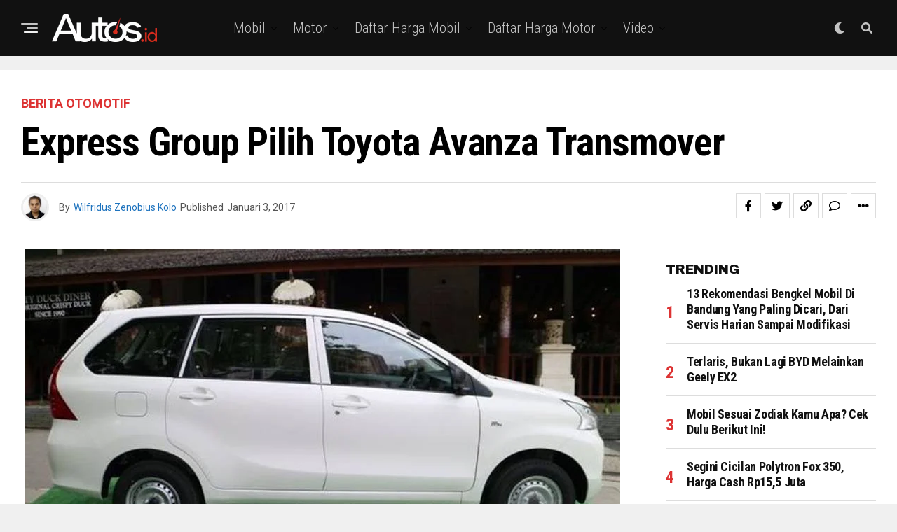

--- FILE ---
content_type: text/html; charset=UTF-8
request_url: https://www.autos.id/berita-otomotif/express-group-pilih-toyota-avanza-transmover/
body_size: 29526
content:
<!DOCTYPE html>
<html lang="id">
<head>
<meta charset="UTF-8" >
<meta name="viewport" id="viewport" content="width=device-width, initial-scale=1.0, maximum-scale=1.0, minimum-scale=1.0, user-scalable=no" />
<meta name='robots' content='index, follow, max-image-preview:large, max-snippet:-1, max-video-preview:-1' />

	<!-- This site is optimized with the Yoast SEO plugin v24.2 - https://yoast.com/wordpress/plugins/seo/ -->
	<title>Express Group Pilih Toyota Avanza Transmover - Autos.id</title>
	<meta name="description" content="Taksi Express regular akan mulai gunakan Toyota Avanza Transmover untuk armada terbarunya melengkapi Toyota Limo yang sudah digunakan." />
	<link rel="canonical" href="https://www.autos.id/berita-otomotif/express-group-pilih-toyota-avanza-transmover/" />
	<meta property="og:locale" content="id_ID" />
	<meta property="og:type" content="article" />
	<meta property="og:title" content="Express Group Pilih Toyota Avanza Transmover - Autos.id" />
	<meta property="og:description" content="Taksi Express regular akan mulai gunakan Toyota Avanza Transmover untuk armada terbarunya melengkapi Toyota Limo yang sudah digunakan." />
	<meta property="og:url" content="https://www.autos.id/berita-otomotif/express-group-pilih-toyota-avanza-transmover/" />
	<meta property="og:site_name" content="Autos.id" />
	<meta property="article:publisher" content="https://www.facebook.com/AutosIndonesia/" />
	<meta property="article:published_time" content="2017-01-03T09:18:05+00:00" />
	<meta property="article:modified_time" content="2017-01-03T08:18:25+00:00" />
	<meta property="og:image" content="https://www.autos.id/wp-content/uploads/2017/01/Toyota-Avanza-Transmover.jpg" />
	<meta property="og:image:width" content="850" />
	<meta property="og:image:height" content="471" />
	<meta property="og:image:type" content="image/jpeg" />
	<meta name="author" content="Wilfridus Zenobius Kolo" />
	<meta name="twitter:card" content="summary_large_image" />
	<meta name="twitter:creator" content="@autos_id" />
	<meta name="twitter:site" content="@autos_id" />
	<meta name="twitter:label1" content="Ditulis oleh" />
	<meta name="twitter:data1" content="Wilfridus Zenobius Kolo" />
	<meta name="twitter:label2" content="Estimasi waktu membaca" />
	<meta name="twitter:data2" content="1 menit" />
	<script type="application/ld+json" class="yoast-schema-graph">{"@context":"https://schema.org","@graph":[{"@type":"WebPage","@id":"https://www.autos.id/berita-otomotif/express-group-pilih-toyota-avanza-transmover/","url":"https://www.autos.id/berita-otomotif/express-group-pilih-toyota-avanza-transmover/","name":"Express Group Pilih Toyota Avanza Transmover - Autos.id","isPartOf":{"@id":"https://www.autos.id/#website"},"primaryImageOfPage":{"@id":"https://www.autos.id/berita-otomotif/express-group-pilih-toyota-avanza-transmover/#primaryimage"},"image":{"@id":"https://www.autos.id/berita-otomotif/express-group-pilih-toyota-avanza-transmover/#primaryimage"},"thumbnailUrl":"https://www.autos.id/wp-content/uploads/2017/01/Toyota-Avanza-Transmover.jpg","datePublished":"2017-01-03T09:18:05+00:00","dateModified":"2017-01-03T08:18:25+00:00","author":{"@id":"https://www.autos.id/#/schema/person/47538a174eafab992679ba8938ad6ce2"},"description":"Taksi Express regular akan mulai gunakan Toyota Avanza Transmover untuk armada terbarunya melengkapi Toyota Limo yang sudah digunakan.","breadcrumb":{"@id":"https://www.autos.id/berita-otomotif/express-group-pilih-toyota-avanza-transmover/#breadcrumb"},"inLanguage":"id","potentialAction":[{"@type":"ReadAction","target":["https://www.autos.id/berita-otomotif/express-group-pilih-toyota-avanza-transmover/"]}]},{"@type":"ImageObject","inLanguage":"id","@id":"https://www.autos.id/berita-otomotif/express-group-pilih-toyota-avanza-transmover/#primaryimage","url":"https://www.autos.id/wp-content/uploads/2017/01/Toyota-Avanza-Transmover.jpg","contentUrl":"https://www.autos.id/wp-content/uploads/2017/01/Toyota-Avanza-Transmover.jpg","width":850,"height":471,"caption":"Toyota Avanza Transmover"},{"@type":"BreadcrumbList","@id":"https://www.autos.id/berita-otomotif/express-group-pilih-toyota-avanza-transmover/#breadcrumb","itemListElement":[{"@type":"ListItem","position":1,"name":"Home","item":"https://www.autos.id/"},{"@type":"ListItem","position":2,"name":"Express Group Pilih Toyota Avanza Transmover"}]},{"@type":"WebSite","@id":"https://www.autos.id/#website","url":"https://www.autos.id/","name":"Autos.id","description":"Situs berita otomotif Indonesia yang membahas informasi mobil dan motor dari spesifikasi, harga, modifikasi, komparasi, balap dan info komunitas terkini","potentialAction":[{"@type":"SearchAction","target":{"@type":"EntryPoint","urlTemplate":"https://www.autos.id/?s={search_term_string}"},"query-input":{"@type":"PropertyValueSpecification","valueRequired":true,"valueName":"search_term_string"}}],"inLanguage":"id"},{"@type":"Person","@id":"https://www.autos.id/#/schema/person/47538a174eafab992679ba8938ad6ce2","name":"Wilfridus Zenobius Kolo","image":{"@type":"ImageObject","inLanguage":"id","@id":"https://www.autos.id/#/schema/person/image/","url":"https://secure.gravatar.com/avatar/3ccf19b7eedcbbc8cd055b4cf0f7627e?s=96&d=mm&r=g","contentUrl":"https://secure.gravatar.com/avatar/3ccf19b7eedcbbc8cd055b4cf0f7627e?s=96&d=mm&r=g","caption":"Wilfridus Zenobius Kolo"},"sameAs":["http://autos.id"],"url":"https://www.autos.id/author/elko/"}]}</script>
	<!-- / Yoast SEO plugin. -->


<link rel='dns-prefetch' href='//www.googletagmanager.com' />
<link rel='dns-prefetch' href='//ajax.googleapis.com' />
<link rel='dns-prefetch' href='//fonts.googleapis.com' />
<link rel='dns-prefetch' href='//pagead2.googlesyndication.com' />
<link rel="alternate" type="application/rss+xml" title="Autos.id &raquo; Feed" href="https://www.autos.id/feed/" />
<link rel="alternate" type="application/rss+xml" title="Autos.id &raquo; Umpan Komentar" href="https://www.autos.id/comments/feed/" />
<link rel="alternate" type="application/rss+xml" title="Autos.id &raquo; Express Group Pilih Toyota Avanza Transmover Umpan Komentar" href="https://www.autos.id/berita-otomotif/express-group-pilih-toyota-avanza-transmover/feed/" />
<script type="text/javascript">
/* <![CDATA[ */
window._wpemojiSettings = {"baseUrl":"https:\/\/s.w.org\/images\/core\/emoji\/15.0.3\/72x72\/","ext":".png","svgUrl":"https:\/\/s.w.org\/images\/core\/emoji\/15.0.3\/svg\/","svgExt":".svg","source":{"concatemoji":"https:\/\/www.autos.id\/wp-includes\/js\/wp-emoji-release.min.js?ver=6.6.4"}};
/*! This file is auto-generated */
!function(i,n){var o,s,e;function c(e){try{var t={supportTests:e,timestamp:(new Date).valueOf()};sessionStorage.setItem(o,JSON.stringify(t))}catch(e){}}function p(e,t,n){e.clearRect(0,0,e.canvas.width,e.canvas.height),e.fillText(t,0,0);var t=new Uint32Array(e.getImageData(0,0,e.canvas.width,e.canvas.height).data),r=(e.clearRect(0,0,e.canvas.width,e.canvas.height),e.fillText(n,0,0),new Uint32Array(e.getImageData(0,0,e.canvas.width,e.canvas.height).data));return t.every(function(e,t){return e===r[t]})}function u(e,t,n){switch(t){case"flag":return n(e,"\ud83c\udff3\ufe0f\u200d\u26a7\ufe0f","\ud83c\udff3\ufe0f\u200b\u26a7\ufe0f")?!1:!n(e,"\ud83c\uddfa\ud83c\uddf3","\ud83c\uddfa\u200b\ud83c\uddf3")&&!n(e,"\ud83c\udff4\udb40\udc67\udb40\udc62\udb40\udc65\udb40\udc6e\udb40\udc67\udb40\udc7f","\ud83c\udff4\u200b\udb40\udc67\u200b\udb40\udc62\u200b\udb40\udc65\u200b\udb40\udc6e\u200b\udb40\udc67\u200b\udb40\udc7f");case"emoji":return!n(e,"\ud83d\udc26\u200d\u2b1b","\ud83d\udc26\u200b\u2b1b")}return!1}function f(e,t,n){var r="undefined"!=typeof WorkerGlobalScope&&self instanceof WorkerGlobalScope?new OffscreenCanvas(300,150):i.createElement("canvas"),a=r.getContext("2d",{willReadFrequently:!0}),o=(a.textBaseline="top",a.font="600 32px Arial",{});return e.forEach(function(e){o[e]=t(a,e,n)}),o}function t(e){var t=i.createElement("script");t.src=e,t.defer=!0,i.head.appendChild(t)}"undefined"!=typeof Promise&&(o="wpEmojiSettingsSupports",s=["flag","emoji"],n.supports={everything:!0,everythingExceptFlag:!0},e=new Promise(function(e){i.addEventListener("DOMContentLoaded",e,{once:!0})}),new Promise(function(t){var n=function(){try{var e=JSON.parse(sessionStorage.getItem(o));if("object"==typeof e&&"number"==typeof e.timestamp&&(new Date).valueOf()<e.timestamp+604800&&"object"==typeof e.supportTests)return e.supportTests}catch(e){}return null}();if(!n){if("undefined"!=typeof Worker&&"undefined"!=typeof OffscreenCanvas&&"undefined"!=typeof URL&&URL.createObjectURL&&"undefined"!=typeof Blob)try{var e="postMessage("+f.toString()+"("+[JSON.stringify(s),u.toString(),p.toString()].join(",")+"));",r=new Blob([e],{type:"text/javascript"}),a=new Worker(URL.createObjectURL(r),{name:"wpTestEmojiSupports"});return void(a.onmessage=function(e){c(n=e.data),a.terminate(),t(n)})}catch(e){}c(n=f(s,u,p))}t(n)}).then(function(e){for(var t in e)n.supports[t]=e[t],n.supports.everything=n.supports.everything&&n.supports[t],"flag"!==t&&(n.supports.everythingExceptFlag=n.supports.everythingExceptFlag&&n.supports[t]);n.supports.everythingExceptFlag=n.supports.everythingExceptFlag&&!n.supports.flag,n.DOMReady=!1,n.readyCallback=function(){n.DOMReady=!0}}).then(function(){return e}).then(function(){var e;n.supports.everything||(n.readyCallback(),(e=n.source||{}).concatemoji?t(e.concatemoji):e.wpemoji&&e.twemoji&&(t(e.twemoji),t(e.wpemoji)))}))}((window,document),window._wpemojiSettings);
/* ]]> */
</script>
<style id='wp-emoji-styles-inline-css' type='text/css'>

	img.wp-smiley, img.emoji {
		display: inline !important;
		border: none !important;
		box-shadow: none !important;
		height: 1em !important;
		width: 1em !important;
		margin: 0 0.07em !important;
		vertical-align: -0.1em !important;
		background: none !important;
		padding: 0 !important;
	}
</style>
<link rel='stylesheet' id='wp-block-library-css' href='https://www.autos.id/wp-includes/css/dist/block-library/style.min.css?ver=6.6.4' type='text/css' media='all' />
<style id='classic-theme-styles-inline-css' type='text/css'>
/*! This file is auto-generated */
.wp-block-button__link{color:#fff;background-color:#32373c;border-radius:9999px;box-shadow:none;text-decoration:none;padding:calc(.667em + 2px) calc(1.333em + 2px);font-size:1.125em}.wp-block-file__button{background:#32373c;color:#fff;text-decoration:none}
</style>
<style id='global-styles-inline-css' type='text/css'>
:root{--wp--preset--aspect-ratio--square: 1;--wp--preset--aspect-ratio--4-3: 4/3;--wp--preset--aspect-ratio--3-4: 3/4;--wp--preset--aspect-ratio--3-2: 3/2;--wp--preset--aspect-ratio--2-3: 2/3;--wp--preset--aspect-ratio--16-9: 16/9;--wp--preset--aspect-ratio--9-16: 9/16;--wp--preset--color--black: #000000;--wp--preset--color--cyan-bluish-gray: #abb8c3;--wp--preset--color--white: #ffffff;--wp--preset--color--pale-pink: #f78da7;--wp--preset--color--vivid-red: #cf2e2e;--wp--preset--color--luminous-vivid-orange: #ff6900;--wp--preset--color--luminous-vivid-amber: #fcb900;--wp--preset--color--light-green-cyan: #7bdcb5;--wp--preset--color--vivid-green-cyan: #00d084;--wp--preset--color--pale-cyan-blue: #8ed1fc;--wp--preset--color--vivid-cyan-blue: #0693e3;--wp--preset--color--vivid-purple: #9b51e0;--wp--preset--color--: #444;--wp--preset--gradient--vivid-cyan-blue-to-vivid-purple: linear-gradient(135deg,rgba(6,147,227,1) 0%,rgb(155,81,224) 100%);--wp--preset--gradient--light-green-cyan-to-vivid-green-cyan: linear-gradient(135deg,rgb(122,220,180) 0%,rgb(0,208,130) 100%);--wp--preset--gradient--luminous-vivid-amber-to-luminous-vivid-orange: linear-gradient(135deg,rgba(252,185,0,1) 0%,rgba(255,105,0,1) 100%);--wp--preset--gradient--luminous-vivid-orange-to-vivid-red: linear-gradient(135deg,rgba(255,105,0,1) 0%,rgb(207,46,46) 100%);--wp--preset--gradient--very-light-gray-to-cyan-bluish-gray: linear-gradient(135deg,rgb(238,238,238) 0%,rgb(169,184,195) 100%);--wp--preset--gradient--cool-to-warm-spectrum: linear-gradient(135deg,rgb(74,234,220) 0%,rgb(151,120,209) 20%,rgb(207,42,186) 40%,rgb(238,44,130) 60%,rgb(251,105,98) 80%,rgb(254,248,76) 100%);--wp--preset--gradient--blush-light-purple: linear-gradient(135deg,rgb(255,206,236) 0%,rgb(152,150,240) 100%);--wp--preset--gradient--blush-bordeaux: linear-gradient(135deg,rgb(254,205,165) 0%,rgb(254,45,45) 50%,rgb(107,0,62) 100%);--wp--preset--gradient--luminous-dusk: linear-gradient(135deg,rgb(255,203,112) 0%,rgb(199,81,192) 50%,rgb(65,88,208) 100%);--wp--preset--gradient--pale-ocean: linear-gradient(135deg,rgb(255,245,203) 0%,rgb(182,227,212) 50%,rgb(51,167,181) 100%);--wp--preset--gradient--electric-grass: linear-gradient(135deg,rgb(202,248,128) 0%,rgb(113,206,126) 100%);--wp--preset--gradient--midnight: linear-gradient(135deg,rgb(2,3,129) 0%,rgb(40,116,252) 100%);--wp--preset--font-size--small: 13px;--wp--preset--font-size--medium: 20px;--wp--preset--font-size--large: 36px;--wp--preset--font-size--x-large: 42px;--wp--preset--spacing--20: 0.44rem;--wp--preset--spacing--30: 0.67rem;--wp--preset--spacing--40: 1rem;--wp--preset--spacing--50: 1.5rem;--wp--preset--spacing--60: 2.25rem;--wp--preset--spacing--70: 3.38rem;--wp--preset--spacing--80: 5.06rem;--wp--preset--shadow--natural: 6px 6px 9px rgba(0, 0, 0, 0.2);--wp--preset--shadow--deep: 12px 12px 50px rgba(0, 0, 0, 0.4);--wp--preset--shadow--sharp: 6px 6px 0px rgba(0, 0, 0, 0.2);--wp--preset--shadow--outlined: 6px 6px 0px -3px rgba(255, 255, 255, 1), 6px 6px rgba(0, 0, 0, 1);--wp--preset--shadow--crisp: 6px 6px 0px rgba(0, 0, 0, 1);}:where(.is-layout-flex){gap: 0.5em;}:where(.is-layout-grid){gap: 0.5em;}body .is-layout-flex{display: flex;}.is-layout-flex{flex-wrap: wrap;align-items: center;}.is-layout-flex > :is(*, div){margin: 0;}body .is-layout-grid{display: grid;}.is-layout-grid > :is(*, div){margin: 0;}:where(.wp-block-columns.is-layout-flex){gap: 2em;}:where(.wp-block-columns.is-layout-grid){gap: 2em;}:where(.wp-block-post-template.is-layout-flex){gap: 1.25em;}:where(.wp-block-post-template.is-layout-grid){gap: 1.25em;}.has-black-color{color: var(--wp--preset--color--black) !important;}.has-cyan-bluish-gray-color{color: var(--wp--preset--color--cyan-bluish-gray) !important;}.has-white-color{color: var(--wp--preset--color--white) !important;}.has-pale-pink-color{color: var(--wp--preset--color--pale-pink) !important;}.has-vivid-red-color{color: var(--wp--preset--color--vivid-red) !important;}.has-luminous-vivid-orange-color{color: var(--wp--preset--color--luminous-vivid-orange) !important;}.has-luminous-vivid-amber-color{color: var(--wp--preset--color--luminous-vivid-amber) !important;}.has-light-green-cyan-color{color: var(--wp--preset--color--light-green-cyan) !important;}.has-vivid-green-cyan-color{color: var(--wp--preset--color--vivid-green-cyan) !important;}.has-pale-cyan-blue-color{color: var(--wp--preset--color--pale-cyan-blue) !important;}.has-vivid-cyan-blue-color{color: var(--wp--preset--color--vivid-cyan-blue) !important;}.has-vivid-purple-color{color: var(--wp--preset--color--vivid-purple) !important;}.has-black-background-color{background-color: var(--wp--preset--color--black) !important;}.has-cyan-bluish-gray-background-color{background-color: var(--wp--preset--color--cyan-bluish-gray) !important;}.has-white-background-color{background-color: var(--wp--preset--color--white) !important;}.has-pale-pink-background-color{background-color: var(--wp--preset--color--pale-pink) !important;}.has-vivid-red-background-color{background-color: var(--wp--preset--color--vivid-red) !important;}.has-luminous-vivid-orange-background-color{background-color: var(--wp--preset--color--luminous-vivid-orange) !important;}.has-luminous-vivid-amber-background-color{background-color: var(--wp--preset--color--luminous-vivid-amber) !important;}.has-light-green-cyan-background-color{background-color: var(--wp--preset--color--light-green-cyan) !important;}.has-vivid-green-cyan-background-color{background-color: var(--wp--preset--color--vivid-green-cyan) !important;}.has-pale-cyan-blue-background-color{background-color: var(--wp--preset--color--pale-cyan-blue) !important;}.has-vivid-cyan-blue-background-color{background-color: var(--wp--preset--color--vivid-cyan-blue) !important;}.has-vivid-purple-background-color{background-color: var(--wp--preset--color--vivid-purple) !important;}.has-black-border-color{border-color: var(--wp--preset--color--black) !important;}.has-cyan-bluish-gray-border-color{border-color: var(--wp--preset--color--cyan-bluish-gray) !important;}.has-white-border-color{border-color: var(--wp--preset--color--white) !important;}.has-pale-pink-border-color{border-color: var(--wp--preset--color--pale-pink) !important;}.has-vivid-red-border-color{border-color: var(--wp--preset--color--vivid-red) !important;}.has-luminous-vivid-orange-border-color{border-color: var(--wp--preset--color--luminous-vivid-orange) !important;}.has-luminous-vivid-amber-border-color{border-color: var(--wp--preset--color--luminous-vivid-amber) !important;}.has-light-green-cyan-border-color{border-color: var(--wp--preset--color--light-green-cyan) !important;}.has-vivid-green-cyan-border-color{border-color: var(--wp--preset--color--vivid-green-cyan) !important;}.has-pale-cyan-blue-border-color{border-color: var(--wp--preset--color--pale-cyan-blue) !important;}.has-vivid-cyan-blue-border-color{border-color: var(--wp--preset--color--vivid-cyan-blue) !important;}.has-vivid-purple-border-color{border-color: var(--wp--preset--color--vivid-purple) !important;}.has-vivid-cyan-blue-to-vivid-purple-gradient-background{background: var(--wp--preset--gradient--vivid-cyan-blue-to-vivid-purple) !important;}.has-light-green-cyan-to-vivid-green-cyan-gradient-background{background: var(--wp--preset--gradient--light-green-cyan-to-vivid-green-cyan) !important;}.has-luminous-vivid-amber-to-luminous-vivid-orange-gradient-background{background: var(--wp--preset--gradient--luminous-vivid-amber-to-luminous-vivid-orange) !important;}.has-luminous-vivid-orange-to-vivid-red-gradient-background{background: var(--wp--preset--gradient--luminous-vivid-orange-to-vivid-red) !important;}.has-very-light-gray-to-cyan-bluish-gray-gradient-background{background: var(--wp--preset--gradient--very-light-gray-to-cyan-bluish-gray) !important;}.has-cool-to-warm-spectrum-gradient-background{background: var(--wp--preset--gradient--cool-to-warm-spectrum) !important;}.has-blush-light-purple-gradient-background{background: var(--wp--preset--gradient--blush-light-purple) !important;}.has-blush-bordeaux-gradient-background{background: var(--wp--preset--gradient--blush-bordeaux) !important;}.has-luminous-dusk-gradient-background{background: var(--wp--preset--gradient--luminous-dusk) !important;}.has-pale-ocean-gradient-background{background: var(--wp--preset--gradient--pale-ocean) !important;}.has-electric-grass-gradient-background{background: var(--wp--preset--gradient--electric-grass) !important;}.has-midnight-gradient-background{background: var(--wp--preset--gradient--midnight) !important;}.has-small-font-size{font-size: var(--wp--preset--font-size--small) !important;}.has-medium-font-size{font-size: var(--wp--preset--font-size--medium) !important;}.has-large-font-size{font-size: var(--wp--preset--font-size--large) !important;}.has-x-large-font-size{font-size: var(--wp--preset--font-size--x-large) !important;}
:where(.wp-block-post-template.is-layout-flex){gap: 1.25em;}:where(.wp-block-post-template.is-layout-grid){gap: 1.25em;}
:where(.wp-block-columns.is-layout-flex){gap: 2em;}:where(.wp-block-columns.is-layout-grid){gap: 2em;}
:root :where(.wp-block-pullquote){font-size: 1.5em;line-height: 1.6;}
</style>
<link rel='stylesheet' id='theiaPostSlider-css' href='https://www.autos.id/wp-content/plugins/theia-post-slider/css/font-theme.css?ver=1.15.1' type='text/css' media='all' />
<style id='theiaPostSlider-inline-css' type='text/css'>


				.theiaPostSlider_nav.fontTheme ._title,
				.theiaPostSlider_nav.fontTheme ._text {
					line-height: 48px;
				}
	
				.theiaPostSlider_nav.fontTheme ._button {
					color: #f08100;
				}
	
				.theiaPostSlider_nav.fontTheme ._button ._2 span {
					font-size: 48px;
					line-height: 48px;
				}
	
				.theiaPostSlider_nav.fontTheme ._button:hover,
				.theiaPostSlider_nav.fontTheme ._button:focus {
					color: #ffa338;
				}
	
				.theiaPostSlider_nav.fontTheme ._disabled {
					color: #777777 !important;
				}
			
</style>
<link rel='stylesheet' id='theiaPostSlider-font-css' href='https://www.autos.id/wp-content/plugins/theia-post-slider/fonts/style.css?ver=1.15.1' type='text/css' media='all' />
<link rel='stylesheet' id='ql-jquery-ui-css' href='//ajax.googleapis.com/ajax/libs/jqueryui/1.12.1/themes/smoothness/jquery-ui.css?ver=6.6.4' type='text/css' media='all' />
<link rel='stylesheet' id='zox-custom-style-css' href='https://www.autos.id/wp-content/themes/zoxpress/style.css?ver=6.6.4' type='text/css' media='all' />
<style id='zox-custom-style-inline-css' type='text/css'>


	a,
	a:visited,
	a:hover h2.zox-s-title1,
	a:hover h2.zox-s-title1-feat,
	a:hover h2.zox-s-title2,
	a:hover h2.zox-s-title3,
	.zox-post-body p a,
	h3.zox-post-cat a,
	.sp-template a,
	.sp-data-table a,
	span.zox-author-name a,
	a:hover h2.zox-authors-latest,
	span.zox-authors-name a:hover,
	#zox-side-wrap a:hover {
		color: #1e73be;
	}

	.zox-s8 a:hover h2.zox-s-title1,
	.zox-s8 a:hover h2.zox-s-title1-feat,
	.zox-s8 a:hover h2.zox-s-title2,
	.zox-s8 a:hover h2.zox-s-title3 {
		box-shadow: 15px 0 0 #fff, -10px 0 0 #fff;
		color: #1e73be;
	}

	.woocommerce-message:before,
	.woocommerce-info:before,
	.woocommerce-message:before,
	.woocommerce .star-rating span:before,
	span.zox-s-cat,
	h3.zox-post-cat a,
	.zox-s6 span.zox-s-cat,
	.zox-s8 span.zox-s-cat,
	.zox-widget-side-trend-wrap .zox-art-text:before {
		color: #dd3333;
	}

	.zox-widget-bgp,
	.zox-widget-bgp.zox-widget-txtw .zox-art-wrap,
	.zox-widget-bgp.zox-widget-txtw .zox-widget-featl-sub .zox-art-wrap,
	.zox-s4 .zox-widget-bgp span.zox-s-cat,
	.woocommerce span.onsale,
	.zox-s7 .zox-byline-wrap:before,
	.zox-s3 span.zox-s-cat,
	.zox-o1 span.zox-s-cat,
	.zox-s3 .zox-widget-side-trend-wrap .zox-art-text:before,
	.sp-table-caption,
	#zox-search-form #zox-search-submit,
	#zox-search-form2 #zox-search-submit2,
	.pagination .current,
	.pagination a:hover,
	.zox-o6 span.zox-s-cat {
		background: #dd3333;
	}

	.woocommerce .widget_price_filter .ui-slider .ui-slider-handle,
	.woocommerce #respond input#submit.alt,
	.woocommerce a.button.alt,
	.woocommerce button.button.alt,
	.woocommerce input.button.alt,
	.woocommerce #respond input#submit.alt:hover,
	.woocommerce a.button.alt:hover,
	.woocommerce button.button.alt:hover,
	.woocommerce input.button.alt:hover {
		background-color: #dd3333;
	}

	.woocommerce-error,
	.woocommerce-info,
	.woocommerce-message {
		border-top-color: #dd3333;
	}

	.zox-feat-ent1-left,
	.zox-ent1 .zox-side-widget {
		border-top: 2px solid #dd3333;
	}

	.zox-feat-ent3-main-wrap h2.zox-s-title2 {
		background-color: #dd3333;
		box-shadow: 15px 0 0 #dd3333, -10px 0 0 #dd3333;
	}

	.zox-widget-side-trend-wrap .zox-art-text:before,
	.pagination .current,
	.pagination a:hover {
		border: 1px solid #dd3333;
	}

	.zox-post-type {
		border: 3px solid #dd3333;
	}
	.zox-net1 .zox-post-type,
	.zox-net2 .zox-post-type {
		background: #dd3333;
	}
	.zox-widget-featl-sub .zox-post-type {
		border: 2px solid #dd3333;
	}

	@media screen and (max-width: 479px) {
	.zox-net1.zox-s4 .zox-widget-bgp .zox-art-main span.zox-s-cat {
		background: #dd3333 !important;
	}
	}

	.zox-o3 h3.zox-s-cat {
		background: #dd3333;
	}

	.zox-widget-bgs,
	.zox-widget-bgs.zox-widget-txtw .zox-art-wrap,
	.zox-widget-bgs.zox-widget-txtw .zox-widget-featl-sub .zox-art-wrap,
	.zox-s4 .zox-widget-bgs span.zox-s-cat {
		background: #dd3333;
	}

	#zox-top-head-wrap {
		background: #000000;
	}

	span.zox-top-soc-but,
	.zox-top-nav-menu ul li a,
	span.zox-woo-cart-icon {
		color: #cccccc;
	}

	span.zox-woo-cart-num {
		background: #cccccc;
	}

	.zox-top-nav-menu ul li:hover a {
		color: #ed1c24;
	}

	#zox-top-head-wrap,
	#zox-top-head,
	#zox-top-head-left,
	#zox-top-head-mid,
	#zox-top-head-right,
	.zox-top-nav-menu ul {
		height: 40px;
	}

	#zox-top-head-mid img {
		max-height: calc(40px - 20px);
	}

	.zox-top-nav-menu ul li a {
		font-size: 16px;
	}

	#zox-bot-head-wrap,
	#zox-bot-head-wrap.zox-trans-bot.zox-fix-up,
	#zox-fly-wrap,
	#zox-bot-head-wrap.zox-trans-bot:hover {
		background-color: #ffffff;
		background-image: none;
	}

	.zox-nav-menu ul li a,
	span.zox-nav-search-but,
	span.zox-night,
	.zox-trans-bot.zox-fix-up .zox-nav-menu ul li a,
	.zox-trans-bot.zox-fix-up span.zox-nav-search-but,
	nav.zox-fly-nav-menu ul li a,
	span.zox-fly-soc-head,
	ul.zox-fly-soc-list li a,
	nav.zox-fly-nav-menu ul li.menu-item-has-children:after {
		color: #000000;
	}

	.zox-nav-menu ul li.menu-item-has-children a:after,
	.zox-nav-menu ul li.zox-mega-drop a:after {
		border-right: 1px solid #000000;
		border-bottom: 1px solid #000000;
	}

	.zox-fly-but-wrap span,
	.zox-trans-bot.zox-fix-up .zox-fly-but-wrap span {
		background: #000000;
	}

	.zox-nav-menu ul li:hover a,
	span.zox-nav-search-but:hover,
	span.zox-night:hover {
		color: #ed1c24;
	}

	.zox-fly-but-wrap:hover span {
		background: #ed1c24;
	}

	span.zox-widget-main-title {
		color: #111;
	}

	#zox-foot-wrap {
		background: #000000;
	}

	#zox-foot-wrap p {
		color: #aaa;
	}

	#zox-foot-wrap a {
		color: #aaa;
	}

	ul.zox-foot-soc-list li a {
		border: 1px solid #aaa;
	}

	span.zox-widget-side-title {
		color: #111;
	}

	span.zox-post-main-title {
		color: #111;
	}

	.zox-top-nav-menu ul li a {
		padding-top: calc((40px - 16px) / 2);
		padding-bottom: calc((40px - 16px) / 2);
	}

	#zox-bot-head-wrap,
	.zox-bot-head-menu,
	#zox-bot-head,
	#zox-bot-head-left,
	#zox-bot-head-right,
	#zox-bot-head-mid,
	.zox-bot-head-logo,
	.zox-bot-head-logo-main,
	.zox-nav-menu,
	.zox-nav-menu ul {
		height: 80px;
	}

	.zox-bot-head-logo img,
	.zox-bot-head-logo-main img {
		max-height: calc(80px - 20px);
	}

	.zox-nav-menu ul li ul.sub-menu,
	.zox-nav-menu ul li.menu-item-object-category .zox-mega-dropdown {
		top: 80px;
	}

	.zox-nav-menu ul li a {
		font-size: 20px;
	}

	.zox-nav-menu ul li a {
		padding-top: calc((80px - 20px) / 2);
		padding-bottom: calc((80px - 20px) / 2);
	}

	.zox-fix-up {
		top: -80px !important;
		-webkit-transform: translate3d(0,-80px,0) !important;
	   	   -moz-transform: translate3d(0,-80px,0) !important;
	    	-ms-transform: translate3d(0,-80px,0) !important;
	     	 -o-transform: translate3d(0,-80px,0) !important;
				transform: translate3d(0,-80px,0) !important;
	}

	.zox-fix {
		top: -80px;
		-webkit-transform: translate3d(0,80px,0) !important;
	   	   -moz-transform: translate3d(0,80px,0) !important;
	    	-ms-transform: translate3d(0,80px,0) !important;
	     	 -o-transform: translate3d(0,80px,0) !important;
				transform: translate3d(0,80px,0) !important;
	}

	.zox-fix-up .zox-nav-menu ul li a {
		padding-top: calc((60px - 20px) / 2);
		padding-bottom: calc((60px - 20px) / 2);
	}

	.zox-feat-ent1-grid,
	.zox-feat-ent2-bot,
	.zox-feat-net1-grid {
		grid-template-columns: auto 300px;
	}

	body,
	span.zox-s-cat,
	span.zox-ad-label,
	.woocommerce ul.product_list_widget li a,
	.woocommerce ul.product_list_widget span.product-title,
	.woocommerce #reviews #comments ol.commentlist li .comment-text p.meta,
	.woocommerce div.product p.price,
	.woocommerce div.product p.price ins,
	.woocommerce div.product p.price del,
	.woocommerce ul.products li.product .price del,
	.woocommerce ul.products li.product .price ins,
	.woocommerce ul.products li.product .price,
	.woocommerce #respond input#submit,
	.woocommerce a.button,
	.woocommerce button.button,
	.woocommerce input.button,
	.woocommerce .widget_price_filter .price_slider_amount .button,
	.woocommerce span.onsale,
	.woocommerce-review-link,
	#woo-content p.woocommerce-result-count,
	.woocommerce div.product .woocommerce-tabs ul.tabs li a,
	.woocommerce .woocommerce-breadcrumb,
	.woocommerce #respond input#submit.alt,
	.woocommerce a.button.alt,
	.woocommerce button.button.alt,
	.woocommerce input.button.alt,
	.zox-post-tags-header,
	.zox-post-tags a {
		font-family: 'Roboto', sans-serif;
		font-weight: 400;
		text-transform: None;
	}

	#zox-woo-side-wrap span.zox-widget-side-title,
	span.zox-authors-name a,
	h1.zox-author-top-head {
		font-family: 'Roboto', sans-serif;
	}

	p.zox-s-graph,
	span.zox-post-excerpt p,
	.zox-post-body p,
	#woo-content p,
	#zox-404 p,
	.zox-post-body ul li,
	.zox-post-body ol li,
	.zox-author-box-text p {
		font-family: 'Roboto', sans-serif;
		font-weight: 400;
		text-transform: None;
	}

	.zox-nav-menu ul li a,
	.zox-top-nav-menu ul li a,
	nav.zox-fly-nav-menu ul li a {
		font-family: 'Roboto Condensed', sans-serif;
		font-weight: 300;
		text-transform: Capitalize;
	}

	.zox-nav-menu ul li ul.zox-mega-list li a,
	.zox-nav-menu ul li ul.zox-mega-list li a p {
		font-family: 'Roboto Condensed', sans-serif;
	}

	h2.zox-s-title1,
	h2.zox-s-title1-feat,
	.woocommerce div.product .product_title,
	.woocommerce .related h2,
	#woo-content .summary p.price,
	.woocommerce div.product .woocommerce-tabs .panel h2,
	#zox-404 h1,
	h1.zox-post-title,
	.zox-widget-side-trend-wrap .zox-art-text:before,
	.zox-post-body blockquote p,
	.zox-post-body .wp-block-pullquote blockquote p,
	.zox-post-body h1,
	.zox-post-body h2,
	.zox-post-body h3,
	.zox-post-body h4,
	.zox-post-body h5,
	.zox-post-body h6,
	.comment-inner h1,
	.comment-inner h2,
	.comment-inner h3,
	.comment-inner h4,
	.comment-inner h5,
	.comment-inner h6,
	span.zox-author-box-name a {
		font-family: 'Roboto Condensed', sans-serif;
		font-weight: 700;
		text-transform: Capitalize;
	}

	span.zox-widget-main-title {
		font-family: 'Archivo Black', sans-serif;
		font-weight: 400;
		text-transform: Capitalize;
	}

	span.zox-widget-side-title {
		font-family: 'Archivo Black', sans-serif;
		font-weight: 400;
		text-transform: Uppercase;
	}

	span.zox-post-main-title {
		font-family: 'Roboto', sans-serif;
		font-weight: 900;
		text-transform: Capitalize;
	}

	h2.zox-s-title2,
	h2.zox-s-title3,
	span.zox-woo-cart-num,
	p.zox-search-p,
	.alp-related-posts .current .post-title,
	.alp-related-posts-wrapper .alp-related-post .post-title,
	.zox-widget-txtw span.zox-widget-main-title {
		font-family: 'Roboto Condensed', sans-serif;
		font-weight: 700;
		text-transform: Capitalize;
	}

	.zox-post-width {
		margin: 0 auto;
		max-width: calc(1240px + 60px);
	}


	

		span.zox-top-soc-but,
		.zox-top-nav-menu ul li a {
			color: #aaa;
		}
		.zox-top-nav-menu ul li a {
			text-transform: capitalize;
		}
		.zox-nav-menu ul li ul.zox-mega-list li a,
		.zox-nav-menu ul li ul.zox-mega-list li a p {
			text-transform: capitalize;
		}
		span.zox-s-cat {
			text-transform: uppercase;
		}
		#zox-feat-tech3-wrap .zox-byline-wrap span,
		#zox-feat-tech3-wrap .zox-byline-wrap span a {
			font-weight: 600;
			text-transform: capitalize;
		}
		span.zox-widget-home-title {
			font-family: 'Poppins', sans-serif;
			font-weight: 700;
			text-transform: capitalize;
		}
			

			.zox-head-width {
				margin: 0 auto;
				max-width: none;
			}
			.zox-nav-menu ul li.zox-mega-drop .zox-mega-dropdown {
				left: calc(((100vw - 100%) /2) * -1);
			}
				

			.zox-body-width,
			.zox-widget-feat-wrap.zox-o1 .zox-art-text-cont,
			.zox-widget-feat-wrap.zox-o4 .zox-art-text-cont,
			.zox-widget-feat-main.zox-o1 .zox-art-text-cont,
			.zox-widget-feat-main.zox-o4 .zox-art-text-cont {
				margin: 0 auto;
				padding: 0 30px;
				max-width: calc(1320px + 60px);
			}
				

			#zox-bot-head-left {
				display: grid;
			}
			#zox-bot-head {
				grid-template-columns: 24px auto 60px;
			}
			.zox-bot-head-menu {
				padding: 0 0 0 36px;
			}
				

	.zox-fix-up {
		-webkit-box-shadow: 0 0.5rem 1rem 0 rgba(21,21,30,0.08);
		   -moz-box-shadow: 0 0.5rem 1rem 0 rgba(21,21,30,0.08);
			-ms-box-shadow: 0 0.5rem 1rem 0 rgba(21,21,30,0.08);
			 -o-box-shadow: 0 0.5rem 1rem 0 rgba(21,21,30,0.08);
				box-shadow: 0 0.5rem 1rem 0 rgba(21,21,30,0.08);
	}
		

.zox-nav-links {
	display: none;
	}
	

				.zox-feat-ent1-grid,
				.zox-feat-net1-grid {
					grid-template-columns: calc(100% - 320px) 300px;
					}
				.zox-post-main-wrap {
					grid-template-columns: calc(100% - 360px) 300px;
				}
				#zox-home-body-wrap {
					grid-template-columns: calc(100% - 360px) 300px;
					}
					

	.zox-post-body p a {
		box-shadow: inset 0 -1px 0 0 #fff, inset 0 -2px 0 0 #1e73be;
		color: #000;
	}
	.zox-post-body p a:hover {
		color: #1e73be;
	}
	

		.zox-widget-main-head {
			margin: 0 0 20px;
		}
		h4.zox-widget-main-title {
			text-align: left;
		}
		span.zox-widget-main-title {
			font-size: 1.625rem;
			letter-spacing: 0;
		}
		

		.zox-widget-side-head {
			margin: 0 0 15px;
		}
		h4.zox-widget-side-title {
			text-align: left;
		}
		span.zox-widget-side-title {
			font-size: 1.125rem;
			letter-spacing: 0;
		}
		#zox-woo-side-wrap span.zox-widget-side-title {
			font-size: 1rem;
		}
		

		span.zox-post-main-title {
			font-size: 3rem;
			font-style: italic;
		}
		

		#zox-lead-top-wrap {
			position: relative;
			height: 0;
		}
		#zox-lead-top-in {
			clip: rect(0,auto,auto,0);
			overflow: hidden;
			position: absolute;
				left: 0;
				top: 0;
			z-index: 1;
			zoom: 1;
			width: 100%;
			height: 100%;
		}
		#zox-lead-top {
			position: fixed;
				top: 0;
				left: 0;
		}
		

	.archive #zox-home-body-wrap {
		grid-gap: 0;
		grid-template-columns: 100%;
	}
	.archive #zox-home-right-wrap {
		display: none;
	}
	


		
</style>
<link rel='stylesheet' id='fontawesome-css' href='https://www.autos.id/wp-content/themes/zoxpress/font-awesome/css/all.css?ver=6.6.4' type='text/css' media='all' />
<link crossorigin="anonymous" rel='stylesheet' id='zox-fonts-css' href='//fonts.googleapis.com/css?family=Heebo%3A300%2C400%2C500%2C700%2C800%2C900%7CAlegreya%3A400%2C500%2C700%2C800%2C900%7CJosefin+Sans%3A300%2C400%2C600%2C700%7CLibre+Franklin%3A300%2C400%2C500%2C600%2C700%2C800%2C900%7CFrank+Ruhl+Libre%3A300%2C400%2C500%2C700%2C900%7CNunito+Sans%3A300%2C400%2C600%2C700%2C800%2C900%7CMontserrat%3A300%2C400%2C500%2C600%2C700%2C800%2C900%7CAnton%3A400%7CNoto+Serif%3A400%2C700%7CNunito%3A300%2C400%2C600%2C700%2C800%2C900%7CRajdhani%3A300%2C400%2C500%2C600%2C700%7CTitillium+Web%3A300%2C400%2C600%2C700%2C900%7CPT+Serif%3A400%2C400i%2C700%2C700i%7CAmiri%3A400%2C400i%2C700%2C700i%7COswald%3A300%2C400%2C500%2C600%2C700%7CRoboto+Mono%3A400%2C700%7CBarlow+Semi+Condensed%3A700%2C800%2C900%7CPoppins%3A300%2C400%2C500%2C600%2C700%2C800%2C900%7CRoboto+Condensed%3A300%2C400%2C700%7CRoboto%3A300%2C400%2C500%2C700%2C900%7CPT+Serif%3A400%2C700%7COpen+Sans+Condensed%3A300%2C700%7COpen+Sans%3A700%7CSource+Serif+Pro%3A400%2C600%2C700%7CIM+Fell+French+Canon%3A400%2C400i%7CRoboto%3A100%2C100i%2C200%2C+200i%2C300%2C300i%2C400%2C400i%2C500%2C500i%2C600%2C600i%2C700%2C700i%2C800%2C800i%2C900%2C900i%7CRoboto%3A100%2C100i%2C200%2C+200i%2C300%2C300i%2C400%2C400i%2C500%2C500i%2C600%2C600i%2C700%2C700i%2C800%2C800i%2C900%2C900i%7CRoboto+Condensed%3A100%2C100i%2C200%2C+200i%2C300%2C300i%2C400%2C400i%2C500%2C500i%2C600%2C600i%2C700%2C700i%2C800%2C800i%2C900%2C900i%7CRoboto+Condensed%3A100%2C100i%2C200%2C+200i%2C300%2C300i%2C400%2C400i%2C500%2C500i%2C600%2C600i%2C700%2C700i%2C800%2C800i%2C900%2C900i%7CRoboto+Condensed%3A100%2C100i%2C200%2C+200i%2C300%2C300i%2C400%2C400i%2C500%2C500i%2C600%2C600i%2C700%2C700i%2C800%2C800i%2C900%2C900i%7CArchivo+Black%3A100%2C100i%2C200%2C+200i%2C300%2C300i%2C400%2C400i%2C500%2C500i%2C600%2C600i%2C700%2C700i%2C800%2C800i%2C900%2C900i%7CArchivo+Black%3A100%2C100i%2C200%2C+200i%2C300%2C300i%2C400%2C400i%2C500%2C500i%2C600%2C600i%2C700%2C700i%2C800%2C800i%2C900%2C900i%26subset%3Dlatin%2Clatin-ext%2Ccyrillic%2Ccyrillic-ext%2Cgreek-ext%2Cgreek%2Cvietnamese' type='text/css' media='all' />
<link rel='stylesheet' id='zox-media-queries-css' href='https://www.autos.id/wp-content/themes/zoxpress/css/media-queries.css?ver=6.6.4' type='text/css' media='all' />
<link rel='stylesheet' id='tablepress-default-css' href='https://www.autos.id/wp-content/tablepress-combined.min.css?ver=29' type='text/css' media='all' />
<script type="text/javascript" src="https://www.autos.id/wp-includes/js/jquery/jquery.min.js?ver=3.7.1" id="jquery-core-js"></script>
<script type="text/javascript" src="https://www.autos.id/wp-includes/js/jquery/jquery-migrate.min.js?ver=3.4.1" id="jquery-migrate-js"></script>
<script type="text/javascript" src="https://www.autos.id/wp-content/plugins/theia-post-slider/js/balupton-history.js/jquery.history.js?ver=1.7.1" id="history.js-js"></script>
<script type="text/javascript" src="https://www.autos.id/wp-content/plugins/theia-post-slider/js/async.min.js?ver=14.09.2014" id="async.js-js"></script>
<script type="text/javascript" src="https://www.autos.id/wp-content/plugins/theia-post-slider/js/tps.js?ver=1.15.1" id="theiaPostSlider/theiaPostSlider.js-js"></script>
<script type="text/javascript" src="https://www.autos.id/wp-content/plugins/theia-post-slider/js/main.js?ver=1.15.1" id="theiaPostSlider/main.js-js"></script>
<script type="text/javascript" src="https://www.autos.id/wp-content/plugins/theia-post-slider/js/tps-transition-slide.js?ver=1.15.1" id="theiaPostSlider/transition.js-js"></script>

<!-- Potongan tag Google (gtag.js) ditambahkan oleh Site Kit -->
<!-- Snippet Google Analytics telah ditambahkan oleh Site Kit -->
<script type="text/javascript" src="https://www.googletagmanager.com/gtag/js?id=G-BTME59KGNL" id="google_gtagjs-js" async></script>
<script type="text/javascript" id="google_gtagjs-js-after">
/* <![CDATA[ */
window.dataLayer = window.dataLayer || [];function gtag(){dataLayer.push(arguments);}
gtag("set","linker",{"domains":["www.autos.id"]});
gtag("js", new Date());
gtag("set", "developer_id.dZTNiMT", true);
gtag("config", "G-BTME59KGNL");
/* ]]> */
</script>
<link rel="https://api.w.org/" href="https://www.autos.id/wp-json/" /><link rel="alternate" title="JSON" type="application/json" href="https://www.autos.id/wp-json/wp/v2/posts/11022" /><link rel="EditURI" type="application/rsd+xml" title="RSD" href="https://www.autos.id/xmlrpc.php?rsd" />
<meta name="generator" content="WordPress 6.6.4" />
<link rel='shortlink' href='https://www.autos.id/?p=11022' />
<link rel="alternate" title="oEmbed (JSON)" type="application/json+oembed" href="https://www.autos.id/wp-json/oembed/1.0/embed?url=https%3A%2F%2Fwww.autos.id%2Fberita-otomotif%2Fexpress-group-pilih-toyota-avanza-transmover%2F" />
<link rel="alternate" title="oEmbed (XML)" type="text/xml+oembed" href="https://www.autos.id/wp-json/oembed/1.0/embed?url=https%3A%2F%2Fwww.autos.id%2Fberita-otomotif%2Fexpress-group-pilih-toyota-avanza-transmover%2F&#038;format=xml" />
<meta name="generator" content="Site Kit by Google 1.164.0" /><script async src="https://pagead2.googlesyndication.com/pagead/js/adsbygoogle.js?client=ca-pub-4098518891163200"
     crossorigin="anonymous"></script>

<script async custom-element="amp-auto-ads"
        src="https://cdn.ampproject.org/v0/amp-auto-ads-0.1.js">
</script>

<script async custom-element="amp-ad" src="https://cdn.ampproject.org/v0/amp-ad-0.1.js"></script>

<!-- Global site tag (gtag.js) - Google Analytics -->
<script async src="https://www.googletagmanager.com/gtag/js?id=UA-73799678-1"></script>
<script>
  window.dataLayer = window.dataLayer || [];
  function gtag(){dataLayer.push(arguments);}
  gtag('js', new Date());

  gtag('config', 'UA-73799678-1');
</script>

<meta name="google-site-verification" content="eMSttZ17ZOfM7ds13KAAaVxscOj-NMFuSHZjaCIz9NI" />

<script async custom-element="amp-analytics" src="https://cdn.ampproject.org/v0/amp-analytics-0.1.js"></script>
<amp-analytics type="gtag" data-credentials="include">
<script type="application/json">
{
  "vars" : {
    "gtag_id": "<UA-73799678-1>",
    "config" : {
      "<UA-73799678-1>": { "groups": "default" }
    }
  }
}
</script>
</amp-analytics>	<meta name="theme-color" content="#fff" />
			<meta property="og:type" content="article" />
													<meta property="og:image" content="https://www.autos.id/wp-content/uploads/2017/01/Toyota-Avanza-Transmover.jpg" />
				<meta name="twitter:image" content="https://www.autos.id/wp-content/uploads/2017/01/Toyota-Avanza-Transmover.jpg" />
						<meta property="og:url" content="https://www.autos.id/berita-otomotif/express-group-pilih-toyota-avanza-transmover/" />
			<meta property="og:title" content="Express Group Pilih Toyota Avanza Transmover" />
			<meta property="og:description" content="Taksi Express regular akan mulai gunakan Toyota Avanza Transmover untuk armada terbarunya melengkapi Toyota Limo yang sudah digunakan. Jakarta, Autos.id &#8211; Perkembangan transportasi umum Ibu Kota cukup menggiurkan bagi produsen mobil yang bermain di Indonesia. Untuk itu kesempatan ini kerap dimanfaat Agen Pemegang Merek (APM) untuk mendongkrak penjualannya dalam bentuk kontrak dengan sebuah perusahaan transporasi. [&hellip;]" />
			<meta name="twitter:card" content="summary_large_image">
			<meta name="twitter:url" content="https://www.autos.id/berita-otomotif/express-group-pilih-toyota-avanza-transmover/">
			<meta name="twitter:title" content="Express Group Pilih Toyota Avanza Transmover">
			<meta name="twitter:description" content="Taksi Express regular akan mulai gunakan Toyota Avanza Transmover untuk armada terbarunya melengkapi Toyota Limo yang sudah digunakan. Jakarta, Autos.id &#8211; Perkembangan transportasi umum Ibu Kota cukup menggiurkan bagi produsen mobil yang bermain di Indonesia. Untuk itu kesempatan ini kerap dimanfaat Agen Pemegang Merek (APM) untuk mendongkrak penjualannya dalam bentuk kontrak dengan sebuah perusahaan transporasi. [&hellip;]">
			<link rel="pingback" href="https://www.autos.id/xmlrpc.php">
<!-- Meta tag Google AdSense ditambahkan oleh Site Kit -->
<meta name="google-adsense-platform-account" content="ca-host-pub-2644536267352236">
<meta name="google-adsense-platform-domain" content="sitekit.withgoogle.com">
<!-- Akhir tag meta Google AdSense yang ditambahkan oleh Site Kit -->
<link rel="amphtml" href="https://www.autos.id/berita-otomotif/express-group-pilih-toyota-avanza-transmover/?amp=1">
<!-- Snippet Google Tag Manager telah ditambahkan oleh Site Kit -->
<script type="text/javascript">
/* <![CDATA[ */

			( function( w, d, s, l, i ) {
				w[l] = w[l] || [];
				w[l].push( {'gtm.start': new Date().getTime(), event: 'gtm.js'} );
				var f = d.getElementsByTagName( s )[0],
					j = d.createElement( s ), dl = l != 'dataLayer' ? '&l=' + l : '';
				j.async = true;
				j.src = 'https://www.googletagmanager.com/gtm.js?id=' + i + dl;
				f.parentNode.insertBefore( j, f );
			} )( window, document, 'script', 'dataLayer', 'GTM-P5QHJ82' );
			
/* ]]> */
</script>

<!-- Snippet Google Tag Manager penutup telah ditambahkan oleh Site Kit -->

<!-- Snippet Google AdSense telah ditambahkan oleh Site Kit -->
<script type="text/javascript" async="async" src="https://pagead2.googlesyndication.com/pagead/js/adsbygoogle.js?client=ca-pub-4098518891163200&amp;host=ca-host-pub-2644536267352236" crossorigin="anonymous"></script>

<!-- Snippet Google AdSense penutup telah ditambahkan oleh Site Kit -->
<link rel="icon" href="https://www.autos.id/wp-content/uploads/2019/02/cropped-autos_id_icon-32x32.png" sizes="32x32" />
<link rel="icon" href="https://www.autos.id/wp-content/uploads/2019/02/cropped-autos_id_icon-192x192.png" sizes="192x192" />
<link rel="apple-touch-icon" href="https://www.autos.id/wp-content/uploads/2019/02/cropped-autos_id_icon-180x180.png" />
<meta name="msapplication-TileImage" content="https://www.autos.id/wp-content/uploads/2019/02/cropped-autos_id_icon-270x270.png" />
		<style type="text/css" id="wp-custom-css">
			
#zox-bot-head-wrap, #zox-bot-head-wrap.zox-trans-bot.zox-fix-up, #zox-fly-wrap, #zox-bot-head-wrap.zox-trans-bot:hover {
    background-color: #111;
}

.zox-nav-menu ul li a, span.zox-nav-search-but, span.zox-night {
    color: rgba(255,255,255,0.75);
}

.zox-fly-but-wrap span {
    background: rgba(255,255,255,0.75);
}

nav.zox-fly-nav-menu ul li a, nav.zox-fly-nav-menu ul li.menu-item-has-children:after, span.zox-fly-soc-head, ul.zox-fly-soc-list li a {
    color: rgba(255,255,255,0.75);
}

#block-2, #block-3, #block-4, #block-5, #block-9 {
	background:none;
	border: none;
	padding:0 0 0 0;
	box-shadow: none;
}		</style>
		</head>
<body class="post-template-default single single-post postid-11022 single-format-standard wp-embed-responsive theiaPostSlider_body zox-tech3 zox-s6" >
	<div id="zox-site" class="left zoxrel ">
		<div id="zox-fly-wrap">
	<div id="zox-fly-menu-top" class="left relative">
		<div id="zox-fly-logo" class="left relative">
							<a href="https://www.autos.id/"><img src="http://autos.id/wp-content/uploads/2021/09/autos_id_white-150px.png" alt="Autos.id" data-rjs="2" /></a>
					</div><!--zox-fly-logo-->
		<div class="zox-fly-but-wrap zox-fly-but-menu zox-fly-but-click">
			<span></span>
			<span></span>
			<span></span>
			<span></span>
		</div><!--zox-fly-but-wrap-->
	</div><!--zox-fly-menu-top-->
	<div id="zox-fly-menu-wrap">
		<nav class="zox-fly-nav-menu left relative">
			<div class="menu-fly-out-menu-container"><ul id="menu-fly-out-menu" class="menu"><li id="menu-item-136" class="menu-item menu-item-type-taxonomy menu-item-object-category menu-item-has-children menu-item-136"><a href="https://www.autos.id/mobil/">Mobil</a>
<ul class="sub-menu">
	<li id="menu-item-85" class="menu-item menu-item-type-taxonomy menu-item-object-category menu-item-85"><a href="https://www.autos.id/merk-mobil/audi/">Audi</a></li>
	<li id="menu-item-86" class="menu-item menu-item-type-taxonomy menu-item-object-category menu-item-86"><a href="https://www.autos.id/merk-mobil/bmw/">BMW</a></li>
	<li id="menu-item-87" class="menu-item menu-item-type-taxonomy menu-item-object-category menu-item-87"><a href="https://www.autos.id/merk-mobil/chevrolet/">Chevrolet</a></li>
	<li id="menu-item-89" class="menu-item menu-item-type-taxonomy menu-item-object-category menu-item-89"><a href="https://www.autos.id/merk-mobil/daihatsu-cat/">Daihatsu</a></li>
	<li id="menu-item-90" class="menu-item menu-item-type-taxonomy menu-item-object-category menu-item-90"><a href="https://www.autos.id/merk-mobil/datsun/">Datsun</a></li>
	<li id="menu-item-66879" class="menu-item menu-item-type-taxonomy menu-item-object-category menu-item-66879"><a href="https://www.autos.id/merk-mobil/dfsk-merk-mobil/">DFSK</a></li>
	<li id="menu-item-91" class="menu-item menu-item-type-taxonomy menu-item-object-category menu-item-91"><a href="https://www.autos.id/merk-mobil/dodge/">Dodge</a></li>
	<li id="menu-item-66876" class="menu-item menu-item-type-taxonomy menu-item-object-category menu-item-66876"><a href="https://www.autos.id/merk-mobil/ferrari/">Ferrari</a></li>
	<li id="menu-item-92" class="menu-item menu-item-type-taxonomy menu-item-object-category menu-item-92"><a href="https://www.autos.id/merk-mobil/fiat/">Fiat</a></li>
	<li id="menu-item-93" class="menu-item menu-item-type-taxonomy menu-item-object-category menu-item-93"><a href="https://www.autos.id/merk-mobil/ford/">Ford</a></li>
	<li id="menu-item-66881" class="menu-item menu-item-type-taxonomy menu-item-object-category menu-item-66881"><a href="https://www.autos.id/merk-mobil/fuso/">Fuso</a></li>
	<li id="menu-item-66867" class="menu-item menu-item-type-taxonomy menu-item-object-category menu-item-66867"><a href="https://www.autos.id/merk-mobil/hino/">Hino</a></li>
	<li id="menu-item-94" class="menu-item menu-item-type-taxonomy menu-item-object-category menu-item-94"><a href="https://www.autos.id/merk-mobil/mobil-honda/">Honda</a></li>
	<li id="menu-item-95" class="menu-item menu-item-type-taxonomy menu-item-object-category menu-item-95"><a href="https://www.autos.id/merk-mobil/hyundai/">Hyundai</a></li>
	<li id="menu-item-66862" class="menu-item menu-item-type-taxonomy menu-item-object-category menu-item-66862"><a href="https://www.autos.id/merk-mobil/isuzu/">Isuzu</a></li>
	<li id="menu-item-97" class="menu-item menu-item-type-taxonomy menu-item-object-category menu-item-97"><a href="https://www.autos.id/merk-mobil/jaguar/">Jaguar</a></li>
	<li id="menu-item-98" class="menu-item menu-item-type-taxonomy menu-item-object-category menu-item-98"><a href="https://www.autos.id/merk-mobil/jeep/">Jeep</a></li>
	<li id="menu-item-99" class="menu-item menu-item-type-taxonomy menu-item-object-category menu-item-99"><a href="https://www.autos.id/merk-mobil/kia/">KIA</a></li>
	<li id="menu-item-100" class="menu-item menu-item-type-taxonomy menu-item-object-category menu-item-100"><a href="https://www.autos.id/merk-mobil/lamborghini/">Lamborghini</a></li>
	<li id="menu-item-101" class="menu-item menu-item-type-taxonomy menu-item-object-category menu-item-101"><a href="https://www.autos.id/merk-mobil/land-rover/">Land Rover</a></li>
	<li id="menu-item-102" class="menu-item menu-item-type-taxonomy menu-item-object-category menu-item-102"><a href="https://www.autos.id/merk-mobil/lexus/">Lexus</a></li>
	<li id="menu-item-103" class="menu-item menu-item-type-taxonomy menu-item-object-category menu-item-103"><a href="https://www.autos.id/merk-mobil/maserati/">Maserati</a></li>
	<li id="menu-item-104" class="menu-item menu-item-type-taxonomy menu-item-object-category menu-item-104"><a href="https://www.autos.id/merk-mobil/mazda/">Mazda</a></li>
	<li id="menu-item-105" class="menu-item menu-item-type-taxonomy menu-item-object-category menu-item-105"><a href="https://www.autos.id/merk-mobil/mercedes-benz/">Mercedes Benz</a></li>
	<li id="menu-item-66880" class="menu-item menu-item-type-taxonomy menu-item-object-category menu-item-66880"><a href="https://www.autos.id/merk-mobil/mg/">MG</a></li>
	<li id="menu-item-106" class="menu-item menu-item-type-taxonomy menu-item-object-category menu-item-106"><a href="https://www.autos.id/merk-mobil/mini/">Mini</a></li>
	<li id="menu-item-66882" class="menu-item menu-item-type-taxonomy menu-item-object-category menu-item-66882"><a href="https://www.autos.id/merk-mobil/mitsubishi/">Mitsubishi</a></li>
	<li id="menu-item-107" class="menu-item menu-item-type-taxonomy menu-item-object-category menu-item-107"><a href="https://www.autos.id/merk-mobil/nissan/">Nissan</a></li>
	<li id="menu-item-108" class="menu-item menu-item-type-taxonomy menu-item-object-category menu-item-108"><a href="https://www.autos.id/merk-mobil/peugeot/">Peugeot</a></li>
	<li id="menu-item-109" class="menu-item menu-item-type-taxonomy menu-item-object-category menu-item-109"><a href="https://www.autos.id/merk-mobil/porsche/">Porsche</a></li>
	<li id="menu-item-110" class="menu-item menu-item-type-taxonomy menu-item-object-category menu-item-110"><a href="https://www.autos.id/merk-mobil/proton/">Proton</a></li>
	<li id="menu-item-111" class="menu-item menu-item-type-taxonomy menu-item-object-category menu-item-111"><a href="https://www.autos.id/merk-mobil/renault/">Renault</a></li>
	<li id="menu-item-112" class="menu-item menu-item-type-taxonomy menu-item-object-category menu-item-112"><a href="https://www.autos.id/merk-mobil/rolls-royce/">Rolls Royce</a></li>
	<li id="menu-item-204" class="menu-item menu-item-type-taxonomy menu-item-object-category menu-item-204"><a href="https://www.autos.id/merk-mobil/subaru/">Subaru</a></li>
	<li id="menu-item-113" class="menu-item menu-item-type-taxonomy menu-item-object-category menu-item-113"><a href="https://www.autos.id/merk-mobil/mobil-suzuki/">Suzuki</a></li>
	<li id="menu-item-114" class="menu-item menu-item-type-taxonomy menu-item-object-category menu-item-114"><a href="https://www.autos.id/merk-mobil/tata/">Tata</a></li>
	<li id="menu-item-66878" class="menu-item menu-item-type-taxonomy menu-item-object-category menu-item-66878"><a href="https://www.autos.id/merk-mobil/tesla/">Tesla</a></li>
	<li id="menu-item-115" class="menu-item menu-item-type-taxonomy menu-item-object-category menu-item-115"><a href="https://www.autos.id/merk-mobil/toyota/">Toyota</a></li>
	<li id="menu-item-66874" class="menu-item menu-item-type-taxonomy menu-item-object-category menu-item-66874"><a href="https://www.autos.id/merk-mobil/ud-truck/">UD Truck</a></li>
	<li id="menu-item-116" class="menu-item menu-item-type-taxonomy menu-item-object-category menu-item-116"><a href="https://www.autos.id/merk-mobil/volkswagen/">Volkswagen</a></li>
	<li id="menu-item-66875" class="menu-item menu-item-type-taxonomy menu-item-object-category menu-item-66875"><a href="https://www.autos.id/merk-mobil/volvo/">Volvo</a></li>
	<li id="menu-item-66877" class="menu-item menu-item-type-taxonomy menu-item-object-category menu-item-66877"><a href="https://www.autos.id/merk-mobil/wuling/">Wuling</a></li>
</ul>
</li>
<li id="menu-item-37" class="menu-item menu-item-type-taxonomy menu-item-object-category menu-item-37"><a href="https://www.autos.id/daftar-harga-mobil/">Daftar Harga Mobil</a></li>
<li id="menu-item-137" class="menu-item menu-item-type-taxonomy menu-item-object-category menu-item-has-children menu-item-137"><a href="https://www.autos.id/motor/">Motor</a>
<ul class="sub-menu">
	<li id="menu-item-119" class="menu-item menu-item-type-taxonomy menu-item-object-category menu-item-119"><a href="https://www.autos.id/merk-motor/aprilia/">Aprilia</a></li>
	<li id="menu-item-120" class="menu-item menu-item-type-taxonomy menu-item-object-category menu-item-120"><a href="https://www.autos.id/merk-motor/bajaj/">Bajaj</a></li>
	<li id="menu-item-66865" class="menu-item menu-item-type-taxonomy menu-item-object-category menu-item-66865"><a href="https://www.autos.id/merk-motor/bmw-motorrad/">BMW Motorrad</a></li>
	<li id="menu-item-66885" class="menu-item menu-item-type-taxonomy menu-item-object-category menu-item-66885"><a href="https://www.autos.id/merk-motor/ducati/">Ducati</a></li>
	<li id="menu-item-121" class="menu-item menu-item-type-taxonomy menu-item-object-category menu-item-121"><a href="https://www.autos.id/merk-motor/harley-davidson/">Harley Davidson</a></li>
	<li id="menu-item-122" class="menu-item menu-item-type-taxonomy menu-item-object-category menu-item-122"><a href="https://www.autos.id/merk-motor/motor-honda/">Honda</a></li>
	<li id="menu-item-123" class="menu-item menu-item-type-taxonomy menu-item-object-category menu-item-123"><a href="https://www.autos.id/merk-motor/kawasaki/">Kawasaki</a></li>
	<li id="menu-item-66864" class="menu-item menu-item-type-taxonomy menu-item-object-category menu-item-66864"><a href="https://www.autos.id/merk-motor/ktm/">KTM</a></li>
	<li id="menu-item-124" class="menu-item menu-item-type-taxonomy menu-item-object-category menu-item-124"><a href="https://www.autos.id/merk-motor/piaggio/">Piaggio</a></li>
	<li id="menu-item-66884" class="menu-item menu-item-type-taxonomy menu-item-object-category menu-item-66884"><a href="https://www.autos.id/merk-motor/royal-enfield/">Royal Enfield</a></li>
	<li id="menu-item-127" class="menu-item menu-item-type-taxonomy menu-item-object-category menu-item-127"><a href="https://www.autos.id/merk-motor/motor-suzuki/">Suzuki</a></li>
	<li id="menu-item-66883" class="menu-item menu-item-type-taxonomy menu-item-object-category menu-item-66883"><a href="https://www.autos.id/merk-motor/triumph/">Triumph</a></li>
	<li id="menu-item-66866" class="menu-item menu-item-type-taxonomy menu-item-object-category menu-item-66866"><a href="https://www.autos.id/merk-motor/tvs/">TVS</a></li>
	<li id="menu-item-125" class="menu-item menu-item-type-taxonomy menu-item-object-category menu-item-125"><a href="https://www.autos.id/merk-motor/vespa/">Vespa</a></li>
	<li id="menu-item-126" class="menu-item menu-item-type-taxonomy menu-item-object-category menu-item-126"><a href="https://www.autos.id/merk-motor/yamaha/">Yamaha</a></li>
</ul>
</li>
<li id="menu-item-117" class="menu-item menu-item-type-taxonomy menu-item-object-category menu-item-117"><a href="https://www.autos.id/daftar-harga-motor/">Daftar Harga Motor</a></li>
<li id="menu-item-24" class="menu-item menu-item-type-taxonomy menu-item-object-category current-post-ancestor current-menu-parent current-post-parent menu-item-24"><a href="https://www.autos.id/berita-otomotif/">Berita Otomotif</a></li>
<li id="menu-item-13446" class="menu-item menu-item-type-taxonomy menu-item-object-category menu-item-13446"><a href="https://www.autos.id/reviews/">Reviews</a></li>
<li id="menu-item-139" class="menu-item menu-item-type-taxonomy menu-item-object-category menu-item-139"><a href="https://www.autos.id/komparasi/">Komparasi</a></li>
<li id="menu-item-13447" class="menu-item menu-item-type-taxonomy menu-item-object-category menu-item-13447"><a href="https://www.autos.id/tips/">Tips</a></li>
<li id="menu-item-142" class="menu-item menu-item-type-taxonomy menu-item-object-category menu-item-142"><a href="https://www.autos.id/balap/">Balap</a></li>
<li id="menu-item-32" class="menu-item menu-item-type-taxonomy menu-item-object-category menu-item-32"><a href="https://www.autos.id/modifikasi/">Modifikasi</a></li>
<li id="menu-item-66863" class="menu-item menu-item-type-taxonomy menu-item-object-category menu-item-66863"><a href="https://www.autos.id/aksesoris/">Aksesoris</a></li>
<li id="menu-item-25" class="menu-item menu-item-type-taxonomy menu-item-object-category menu-item-25"><a href="https://www.autos.id/komunitas-cat/">Komunitas</a></li>
</ul></div>		</nav>
	</div><!--zox-fly-menu-wrap-->
	<div id="zox-fly-soc-wrap">
		<span class="zox-fly-soc-head">Connect with us</span>
		<ul class="zox-fly-soc-list left relative">
							<li><a href="https://www.facebook.com/autosdotid/" target="_blank" class="fab fa-facebook-f"></a></li>
										<li><a href="https://twitter.com/autosdotid/" target="_blank" class="fab fa-twitter"></a></li>
										<li><a href="https://www.instagram.com/autosdotid_/" target="_blank" class="fab fa-instagram"></a></li>
										<li><a href="https://www.tiktok.com/@autosdotid?" target="_blank" class="fab fa-tiktok"></a></li>
										<li><a href="https://www.youtube.com/c/Autosdotid" target="_blank" class="fab fa-youtube"></a></li>
														</ul>
	</div><!--zox-fly-soc-wrap-->
</div><!--zox-fly-wrap-->		<div id="zox-search-wrap">
			<div class="zox-search-cont">
				<p class="zox-search-p">Hi, what are you looking for?</p>
				<div class="zox-search-box">
					<form method="get" id="zox-search-form" action="https://www.autos.id/">
	<input type="text" name="s" id="zox-search-input" value="Search" onfocus='if (this.value == "Search") { this.value = ""; }' onblur='if (this.value == "Search") { this.value = ""; }' />
	<input type="submit" id="zox-search-submit" value="Search" />
</form>				</div><!--zox-search-box-->
			</div><!--zox-serach-cont-->
			<div class="zox-search-but-wrap zox-search-click">
				<span></span>
				<span></span>
			</div><!--zox-search-but-wrap-->
		</div><!--zox-search-wrap-->
				<div id="zox-site-wall" class="left zoxrel">
			<div id="zox-lead-top-wrap">
				<div id="zox-lead-top-in">
					<div id="zox-lead-top">
											</div><!--zox-lead-top-->
				</div><!--zox-lead-top-in-->
			</div><!--zox-lead-top-wrap-->
			<div id="zox-site-main" class="left zoxrel">
				<header id="zox-main-head-wrap" class="left zoxrel zox-trans-head">
																<div id="zox-bot-head-wrap" class="left zoxrel">
	<div class="zox-head-width">
		<div id="zox-bot-head">
			<div id="zox-bot-head-left">
				<div class="zox-fly-but-wrap zoxrel zox-fly-but-click">
					<span></span>
					<span></span>
					<span></span>
					<span></span>
				</div><!--zox-fly-but-wrap-->
			</div><!--zox-bot-head-left-->
			<div id="zox-bot-head-mid" class="relative">
				<div class="zox-bot-head-logo">
					<div class="zox-bot-head-logo-main">
													<a href="https://www.autos.id/"><img class="zox-logo-stand" src="http://autos.id/wp-content/uploads/2021/09/autos_id_white-150px.png" alt="Autos.id" data-rjs="2" /><img class="zox-logo-dark" src="http://autos.id/wp-content/uploads/2021/09/autos_id_white-150px.png" alt="Autos.id" data-rjs="2" /></a>
											</div><!--zox-bot-head-logo-main-->
																<h2 class="zox-logo-title">Autos.id</h2>
									</div><!--zox-bot-head-logo-->
				<div class="zox-bot-head-menu">
					<div class="zox-nav-menu">
						<div class="menu-top-main-menu-container"><ul id="menu-top-main-menu" class="menu"><li id="menu-item-10" class="menu-item menu-item-type-taxonomy menu-item-object-category menu-item-10 zox-mega-drop"><a href="https://www.autos.id/mobil/">Mobil</a><div class="zox-mega-dropdown"><div class="zox-head-width"><ul class="zox-mega-list"><li><a href="https://www.autos.id/berita-otomotif/omoda-09-tertangkap-netizen-sedang-berjalan-di-kawasan-scbd/"><div class="zox-mega-img"><img width="600" height="337" src="https://www.autos.id/wp-content/uploads/2026/01/Screenshot-2026-01-08-at-14.27.49-600x337.png" class="attachment-zox-mid-thumb size-zox-mid-thumb wp-post-image" alt="" decoding="async" loading="lazy" /></div><p>OMODA 09 Tertangkap Netizen Sedang Berjalan di Kawasan SCBD</p></a></li><li><a href="https://www.autos.id/berita-otomotif/volkswagen-id-buzz-tutup-tahun-2025-dengan-cerita-menarik/"><div class="zox-mega-img"><img width="600" height="337" src="https://www.autos.id/wp-content/uploads/2026/01/The-All-Electric-ID.-Buzz-600x337.jpg" class="attachment-zox-mid-thumb size-zox-mid-thumb wp-post-image" alt="" decoding="async" loading="lazy" srcset="https://www.autos.id/wp-content/uploads/2026/01/The-All-Electric-ID.-Buzz-600x337.jpg 600w, https://www.autos.id/wp-content/uploads/2026/01/The-All-Electric-ID.-Buzz-1024x576.jpg 1024w" sizes="(max-width: 600px) 100vw, 600px" /></div><p>Volkswagen ID. Buzz Tutup Tahun 2025 dengan Cerita Menarik</p></a></li><li><a href="https://www.autos.id/berita-otomotif/toyota-luncurkan-sedan-ev-rp200-jutaan-gandeng-faw/"><div class="zox-mega-img"><img width="600" height="337" src="https://www.autos.id/wp-content/uploads/2026/01/WhatsApp-Image-2026-01-07-at-13.22.17-600x337.jpeg" class="attachment-zox-mid-thumb size-zox-mid-thumb wp-post-image" alt="" decoding="async" loading="lazy" /></div><p>Toyota Luncurkan Sedan EV Rp200 Jutaan, Gandeng FAW</p></a></li><li><a href="https://www.autos.id/berita-otomotif/13-rekomendasi-bengkel-mobil-di-bandung-yang-paling-dicari-dari-servis-harian-sampai-modifikasi/"><div class="zox-mega-img"><img width="600" height="337" src="https://www.autos.id/wp-content/uploads/2026/01/b8-600x337.jpeg" class="attachment-zox-mid-thumb size-zox-mid-thumb wp-post-image" alt="" decoding="async" loading="lazy" /></div><p>13 Rekomendasi Bengkel Mobil di Bandung yang Paling Dicari, dari Servis Harian sampai Modifikasi</p></a></li><li><a href="https://www.autos.id/berita-otomotif/terlaris-bukan-lagi-byd-melainkan-geely-ex2/"><div class="zox-mega-img"><img width="600" height="337" src="https://www.autos.id/wp-content/uploads/2026/01/Geely-Geome-XingYuan-1-758x568.jpeg-600x337.avif" class="attachment-zox-mid-thumb size-zox-mid-thumb wp-post-image" alt="" decoding="async" loading="lazy" /></div><p>Terlaris, Bukan Lagi BYD Melainkan Geely EX2</p></a></li></ul></div></div></li>
<li id="menu-item-11" class="menu-item menu-item-type-taxonomy menu-item-object-category menu-item-11 zox-mega-drop"><a href="https://www.autos.id/motor/">Motor</a><div class="zox-mega-dropdown"><div class="zox-head-width"><ul class="zox-mega-list"><li><a href="https://www.autos.id/motor/segini-cicilan-polytron-fox-350-harga-cash-rp155-juta/"><div class="zox-mega-img"><img width="600" height="337" src="https://www.autos.id/wp-content/uploads/2026/01/WhatsApp-Image-2026-01-07-at-19.15.29-600x337.jpeg" class="attachment-zox-mid-thumb size-zox-mid-thumb wp-post-image" alt="" decoding="async" loading="lazy" srcset="https://www.autos.id/wp-content/uploads/2026/01/WhatsApp-Image-2026-01-07-at-19.15.29-600x337.jpeg 600w, https://www.autos.id/wp-content/uploads/2026/01/WhatsApp-Image-2026-01-07-at-19.15.29-1024x576.jpeg 1024w" sizes="(max-width: 600px) 100vw, 600px" /></div><p>Segini Cicilan Polytron Fox 350, Harga Cash Rp15,5 Juta</p></a></li><li><a href="https://www.autos.id/motor-honda/diskon-besar-motor-honda-akhir-tahun/"><div class="zox-mega-img"><img width="600" height="337" src="https://www.autos.id/wp-content/uploads/2025/12/WhatsApp-Image-2025-12-08-at-09.12.20-600x337.jpeg" class="attachment-zox-mid-thumb size-zox-mid-thumb wp-post-image" alt="" decoding="async" loading="lazy" srcset="https://www.autos.id/wp-content/uploads/2025/12/WhatsApp-Image-2025-12-08-at-09.12.20-600x337.jpeg 600w, https://www.autos.id/wp-content/uploads/2025/12/WhatsApp-Image-2025-12-08-at-09.12.20-1024x576.jpeg 1024w" sizes="(max-width: 600px) 100vw, 600px" /></div><p>Diskon Besar Motor Honda Akhir Tahun!</p></a></li><li><a href="https://www.autos.id/berita-otomotif/wahana-gelar-safety-riding-skill-bersama-50-riders-komunitas-honda/"><div class="zox-mega-img"><img width="600" height="337" src="https://www.autos.id/wp-content/uploads/2025/12/WhatsApp-Image-2025-11-25-at-10.13.06-3-600x337.jpeg" class="attachment-zox-mid-thumb size-zox-mid-thumb wp-post-image" alt="" decoding="async" loading="lazy" srcset="https://www.autos.id/wp-content/uploads/2025/12/WhatsApp-Image-2025-11-25-at-10.13.06-3-600x337.jpeg 600w, https://www.autos.id/wp-content/uploads/2025/12/WhatsApp-Image-2025-11-25-at-10.13.06-3-1024x576.jpeg 1024w" sizes="(max-width: 600px) 100vw, 600px" /></div><p>Wahana Gelar Safety Riding Skill Bersama 50 Riders Komunitas Honda</p></a></li><li><a href="https://www.autos.id/motor/luncurkan-vario-125-terbaru-ini-beberapa-updatenya/"><div class="zox-mega-img"><img width="600" height="337" src="https://www.autos.id/wp-content/uploads/2025/12/AHM_01-600x337.jpeg" class="attachment-zox-mid-thumb size-zox-mid-thumb wp-post-image" alt="" decoding="async" loading="lazy" srcset="https://www.autos.id/wp-content/uploads/2025/12/AHM_01-600x337.jpeg 600w, https://www.autos.id/wp-content/uploads/2025/12/AHM_01-1024x576.jpeg 1024w" sizes="(max-width: 600px) 100vw, 600px" /></div><p>Luncurkan Vario 125 Terbaru Ini Beberapa Updatenya</p></a></li><li><a href="https://www.autos.id/motor/honda-bikers-day-2025-peserta-tembus-32-ribu-bikers/"><div class="zox-mega-img"><img width="600" height="337" src="https://www.autos.id/wp-content/uploads/2025/11/WhatsApp-Image-2025-11-10-at-16.54.57-1-600x337.jpeg" class="attachment-zox-mid-thumb size-zox-mid-thumb wp-post-image" alt="" decoding="async" loading="lazy" srcset="https://www.autos.id/wp-content/uploads/2025/11/WhatsApp-Image-2025-11-10-at-16.54.57-1-600x337.jpeg 600w, https://www.autos.id/wp-content/uploads/2025/11/WhatsApp-Image-2025-11-10-at-16.54.57-1-1024x576.jpeg 1024w" sizes="(max-width: 600px) 100vw, 600px" /></div><p>Honda Bikers Day 2025, Peserta Tembus 32 Ribu Bikers</p></a></li></ul></div></div></li>
<li id="menu-item-22138" class="menu-item menu-item-type-taxonomy menu-item-object-category menu-item-22138 zox-mega-drop"><a href="https://www.autos.id/daftar-harga-mobil/">Daftar Harga Mobil</a><div class="zox-mega-dropdown"><div class="zox-head-width"><ul class="zox-mega-list"><li><a href="https://www.autos.id/berita-otomotif/7-cara-hindari-penipuan-segitiga-saat-jual-beli-mobil-penting-diingat-nih/"><div class="zox-mega-img"><img width="600" height="337" src="https://www.autos.id/wp-content/uploads/2025/12/j7-600x337.png" class="attachment-zox-mid-thumb size-zox-mid-thumb wp-post-image" alt="" decoding="async" loading="lazy" srcset="https://www.autos.id/wp-content/uploads/2025/12/j7-600x337.png 600w, https://www.autos.id/wp-content/uploads/2025/12/j7-1024x576.png 1024w" sizes="(max-width: 600px) 100vw, 600px" /></div><p>7 Cara Hindari Penipuan Segitiga Saat Jual Beli Mobil, Penting Diingat Nih!</p></a></li><li><a href="https://www.autos.id/daftar-harga-mobil/jadi-mpv-phev-pertama-wuling-darion-tampil-dengan-platform-generasi-terbaru/"><div class="zox-mega-img"><img width="600" height="337" src="https://www.autos.id/wp-content/uploads/2025/12/IMG-20251207-WA0005-600x337.jpg" class="attachment-zox-mid-thumb size-zox-mid-thumb wp-post-image" alt="" decoding="async" loading="lazy" /></div><p>Jadi MPV PHEV Pertama, Wuling Darion Tampil dengan Platform Generasi Terbaru</p></a></li><li><a href="https://www.autos.id/mobil/update-harga-mobil-listrik-dari-rp300-500-jutaan/"><div class="zox-mega-img"><img width="600" height="337" src="https://www.autos.id/wp-content/uploads/2025/11/Mobil-GAC-AION-UT-di-GJAW-2025-600x337.jpg" class="attachment-zox-mid-thumb size-zox-mid-thumb wp-post-image" alt="GAC" decoding="async" loading="lazy" /></div><p>Update Harga Mobil Listrik Dari Rp300- 500 Jutaan</p></a></li><li><a href="https://www.autos.id/berita-otomotif/4-rekomendasi-mobil-keluarga-under-rp-100-juta-muat-banyak-mesin-bandel/"><div class="zox-mega-img"><img width="600" height="337" src="https://www.autos.id/wp-content/uploads/2025/10/ertiga1-600x337.jpg" class="attachment-zox-mid-thumb size-zox-mid-thumb wp-post-image" alt="" decoding="async" loading="lazy" /></div><p>4 Rekomendasi Mobil Keluarga, Under Rp 100 Juta Muat Banyak Mesin Bandel!</p></a></li><li><a href="https://www.autos.id/berita-otomotif/enggak-sampai-rp-50-juta-3-sedan-toyota-ini-masih-worth-it-untuk-daily/"><div class="zox-mega-img"><img width="600" height="337" src="https://www.autos.id/wp-content/uploads/2025/10/soluna-600x337.jpg" class="attachment-zox-mid-thumb size-zox-mid-thumb wp-post-image" alt="" decoding="async" loading="lazy" srcset="https://www.autos.id/wp-content/uploads/2025/10/soluna-600x337.jpg 600w, https://www.autos.id/wp-content/uploads/2025/10/soluna-300x170.jpg 300w" sizes="(max-width: 600px) 100vw, 600px" /></div><p>Enggak Sampai Rp 50 Juta! 3 Sedan Toyota Ini Masih Worth It Untuk Daily</p></a></li></ul></div></div></li>
<li id="menu-item-22139" class="menu-item menu-item-type-taxonomy menu-item-object-category menu-item-22139 zox-mega-drop"><a href="https://www.autos.id/daftar-harga-motor/">Daftar Harga Motor</a><div class="zox-mega-dropdown"><div class="zox-head-width"><ul class="zox-mega-list"><li><a href="https://www.autos.id/motor/segini-cicilan-polytron-fox-350-harga-cash-rp155-juta/"><div class="zox-mega-img"><img width="600" height="337" src="https://www.autos.id/wp-content/uploads/2026/01/WhatsApp-Image-2026-01-07-at-19.15.29-600x337.jpeg" class="attachment-zox-mid-thumb size-zox-mid-thumb wp-post-image" alt="" decoding="async" loading="lazy" srcset="https://www.autos.id/wp-content/uploads/2026/01/WhatsApp-Image-2026-01-07-at-19.15.29-600x337.jpeg 600w, https://www.autos.id/wp-content/uploads/2026/01/WhatsApp-Image-2026-01-07-at-19.15.29-1024x576.jpeg 1024w" sizes="(max-width: 600px) 100vw, 600px" /></div><p>Segini Cicilan Polytron Fox 350, Harga Cash Rp15,5 Juta</p></a></li><li><a href="https://www.autos.id/motor/new-honda-adv160-harga-tipe-cbs-abs-dan-roadsync/"><div class="zox-mega-img"><img width="600" height="337" src="https://www.autos.id/wp-content/uploads/2025/10/WhatsApp-Image-2025-10-23-at-2.18.28-PM-600x337.jpeg" class="attachment-zox-mid-thumb size-zox-mid-thumb wp-post-image" alt="" decoding="async" loading="lazy" srcset="https://www.autos.id/wp-content/uploads/2025/10/WhatsApp-Image-2025-10-23-at-2.18.28-PM-600x337.jpeg 600w, https://www.autos.id/wp-content/uploads/2025/10/WhatsApp-Image-2025-10-23-at-2.18.28-PM-1024x576.jpeg 1024w" sizes="(max-width: 600px) 100vw, 600px" /></div><p>New Honda ADV160, Harga Tipe CBS, ABS dan RoadSync</p></a></li><li><a href="https://www.autos.id/daftar-harga-motor/daftar-harga-motor-suzuki-terbaru/"><div class="zox-mega-img"><img width="600" height="337" src="https://www.autos.id/wp-content/uploads/2024/12/harga-motor-suzuki-terbaru-600x337.webp" class="attachment-zox-mid-thumb size-zox-mid-thumb wp-post-image" alt="harga motor suzuki" decoding="async" loading="lazy" srcset="https://www.autos.id/wp-content/uploads/2024/12/harga-motor-suzuki-terbaru-600x337.webp 600w, https://www.autos.id/wp-content/uploads/2024/12/harga-motor-suzuki-terbaru-1024x576.webp 1024w" sizes="(max-width: 600px) 100vw, 600px" /></div><p>Daftar Harga Motor Suzuki Terbaru 2025</p></a></li><li><a href="https://www.autos.id/berita-otomotif/honda-spacy-2024-harga-dan-spesifikasi/"><div class="zox-mega-img"><img width="600" height="337" src="https://www.autos.id/wp-content/uploads/2024/08/honda-spacy-fi-slant-rear-view-full-image-236589-600x337.webp" class="attachment-zox-mid-thumb size-zox-mid-thumb wp-post-image" alt="Honda Spacy" decoding="async" loading="lazy" /></div><p>Honda Spacy 2024 Harga dan Spesifikasi</p></a></li><li><a href="https://www.autos.id/daftar-harga-motor/rekomendasi-motor-listrik-di-bawah-rp20-juta-simak-di-sini/"><div class="zox-mega-img"><img width="600" height="337" src="https://www.autos.id/wp-content/uploads/2024/02/Ilustrasi-motor-listrik.-Sumber-Freepik-600x337.webp" class="attachment-zox-mid-thumb size-zox-mid-thumb wp-post-image" alt="Ilustrasi motor listrik." decoding="async" loading="lazy" srcset="https://www.autos.id/wp-content/uploads/2024/02/Ilustrasi-motor-listrik.-Sumber-Freepik-600x337.webp 600w, https://www.autos.id/wp-content/uploads/2024/02/Ilustrasi-motor-listrik.-Sumber-Freepik-1024x576.webp 1024w" sizes="(max-width: 600px) 100vw, 600px" /></div><p>Rekomendasi Motor Listrik di Bawah Rp20 Juta, Simak di Sini</p></a></li></ul></div></div></li>
<li id="menu-item-15" class="menu-item menu-item-type-taxonomy menu-item-object-category menu-item-15 zox-mega-drop"><a href="https://www.autos.id/video/">Video</a><div class="zox-mega-dropdown"><div class="zox-head-width"><ul class="zox-mega-list"><li><a href="https://www.autos.id/berita-otomotif/pemuda-vietnam-bangun-bugatti-chiron-imitasi-hanya-dalam-setahun/"><div class="zox-mega-img"><img width="600" height="337" src="https://www.autos.id/wp-content/uploads/2022/02/vietnamese-youths-build-a-knock-off-bugatti-chiron-in-a-year-4-600x337.jpg" class="attachment-zox-mid-thumb size-zox-mid-thumb wp-post-image" alt="" decoding="async" loading="lazy" srcset="https://www.autos.id/wp-content/uploads/2022/02/vietnamese-youths-build-a-knock-off-bugatti-chiron-in-a-year-4-600x337.jpg 600w, https://www.autos.id/wp-content/uploads/2022/02/vietnamese-youths-build-a-knock-off-bugatti-chiron-in-a-year-4-1024x576.jpg 1024w" sizes="(max-width: 600px) 100vw, 600px" /></div><p>Pemuda Vietnam Bangun Bugatti Chiron Imitasi Hanya Dalam Setahun</p></a></li><li><a href="https://www.autos.id/video/hadapi-musim-hujan-awas-jangan-salah-pilih-jas-hujan/"><div class="zox-mega-img"><img width="600" height="337" src="https://www.autos.id/wp-content/uploads/2022/01/sdiwme-600x337.jpg" class="attachment-zox-mid-thumb size-zox-mid-thumb wp-post-image" alt="" decoding="async" loading="lazy" /></div><p>Hadapi Musim Hujan, Awas Jangan Salah Pilih Jas Hujan!</p></a></li><li><a href="https://www.autos.id/video/kaca-mobil-berjamur-begini-tips-perawatannya/"><div class="zox-mega-img"><img width="600" height="337" src="https://www.autos.id/wp-content/uploads/2022/01/Is-Auto-Glass-Mold-an-Actual-Risk-600x337.webp" class="attachment-zox-mid-thumb size-zox-mid-thumb wp-post-image" alt="" decoding="async" loading="lazy" /></div><p>Kaca Mobil Berjamur? Ini Tips Perawatannya!</p></a></li><li><a href="https://www.autos.id/video/wuling-almaz-rs-suv-sematkan-fitur-canggih-dengan-harga-affordable-2/"><div class="zox-mega-img"><img width="600" height="337" src="https://www.autos.id/wp-content/uploads/2021/10/gdgdggdg-600x337.jpg" class="attachment-zox-mid-thumb size-zox-mid-thumb wp-post-image" alt="" decoding="async" loading="lazy" /></div><p>Wuling Almaz RS, Sematkan Fitur Canggih Dengan Harga Affordable</p></a></li><li><a href="https://www.autos.id/video/maksimalkan-teknik-eco-driving-untuk-optimalkan-konsumsi-bahan-bakar/"><div class="zox-mega-img"><img width="506" height="337" src="https://www.autos.id/wp-content/uploads/2021/08/Suzuki-All-New-Ertiga.jpg" class="attachment-zox-mid-thumb size-zox-mid-thumb wp-post-image" alt="" decoding="async" loading="lazy" srcset="https://www.autos.id/wp-content/uploads/2021/08/Suzuki-All-New-Ertiga.jpg 1000w, https://www.autos.id/wp-content/uploads/2021/08/Suzuki-All-New-Ertiga-300x200.jpg 300w, https://www.autos.id/wp-content/uploads/2021/08/Suzuki-All-New-Ertiga-768x511.jpg 768w" sizes="(max-width: 506px) 100vw, 506px" /></div><p>Maksimalkan Teknik Eco Driving Untuk Optimalkan Konsumsi Bahan Bakar</p></a></li></ul></div></div></li>
</ul></div>					</div><!--zox-nav-menu-->
				</div><!--zox-bot-head-menu-->
			</div><!--zox-bot-head-mid-->
			<div id="zox-bot-head-right">
									<span class="zox-night zox-night-mode fas fa-moon"></span>
								<span class="zox-nav-search-but fas fa-search zox-search-click"></span>
			</div><!--zox-bot-head-right-->
		</div><!--zox-bot-head-->
	</div><!--zox-head-width-->
</div><!--zox-bot-head-wrap-->				</header><!---zox-main-header-wrap-->
				<div id="zox-site-grid">
					<div id="zox-site-wall-small">
																																								<div id="zox-main-body-wrap" class="left relative">	<article id="post-11022" class="post-11022 post type-post status-publish format-standard has-post-thumbnail hentry category-berita-otomotif tag-toyota-avanza-transmover tag-avanza-transmover tag-express-group tag-taksi-ekspress" itemscope itemtype="http://schema.org/NewsArticle">
					<div class="zox-article-wrap zoxrel left zox100">
			<meta itemscope itemprop="mainEntityOfPage"  itemType="https://schema.org/WebPage" itemid="https://www.autos.id/berita-otomotif/express-group-pilih-toyota-avanza-transmover/"/>
							<div class="zox-post-top-wrap zoxrel left zox100">
											<div class="zox-post-title-wrap zox-tit2">
							<div class="zox-post-width">
								<header class="zox-post-head-wrap left zoxrel zox100">
	<div class="zox-post-head zoxrel">
		<h3 class="zox-post-cat">
			<a class="zox-post-cat-link" href="https://www.autos.id/berita-otomotif/"><span class="zox-post-cat">Berita Otomotif</span></a>
		</h3>
		<h1 class="zox-post-title left entry-title" itemprop="headline">Express Group Pilih Toyota Avanza Transmover</h1>
				<div class="zox-post-info-wrap">
							<div class="zox-post-byline-wrap">
					<div class="zox-author-thumb">
						<img alt='' src='https://secure.gravatar.com/avatar/3ccf19b7eedcbbc8cd055b4cf0f7627e?s=40&#038;d=mm&#038;r=g' srcset='https://secure.gravatar.com/avatar/3ccf19b7eedcbbc8cd055b4cf0f7627e?s=80&#038;d=mm&#038;r=g 2x' class='avatar avatar-40 photo' height='40' width='40' decoding='async'/>					</div><!--zox-author-thumb-->
					<div class="zox-author-info-wrap">
						<div class="zox-author-name-wrap" itemprop="author" itemscope itemtype="https://schema.org/Person">
							<p>By</p><span class="zox-author-name vcard fn author" itemprop="name"><a href="https://www.autos.id/author/elko/" title="Pos-pos oleh Wilfridus Zenobius Kolo" rel="author">Wilfridus Zenobius Kolo</a></span>
						</div><!--zox-author-name-wrap-->
						<div class="zox-post-date-wrap">
							<p>Published</p> <span class="zox-post-date updated"><time class="post-date updated" itemprop="datePublished" datetime="2017-01-03">Januari 3, 2017</time></span>
							<meta itemprop="dateModified" content="2017-01-03"/>
						</div><!--zox-post-date-wrap-->
					</div><!--zox-author-info-wrap-->
				</div><!--zox-post-byline-wrap-->
						<div class="zox-post-soc-top-wrap">
																<div class="zox-post-soc-stat">
		<ul class="zox-post-soc-stat-list left zoxrel">
 			<a href="#" onclick="window.open('https://www.facebook.com/sharer.php?u=https://www.autos.id/berita-otomotif/express-group-pilih-toyota-avanza-transmover/&amp;t=Express Group Pilih Toyota Avanza Transmover', 'facebookShare', 'width=626,height=436'); return false;" title="Share on Facebook">
 			<li class="zox-post-soc-fb">
 				<i class="fab fa-facebook-f"></i>
 			</li>
 			</a>
 			<a href="#" onclick="window.open('https://twitter.com/share?text=Express Group Pilih Toyota Avanza Transmover -&amp;url=https://www.autos.id/berita-otomotif/express-group-pilih-toyota-avanza-transmover/', 'twitterShare', 'width=626,height=436'); return false;" title="Tweet This Post">
 			<li class="zox-post-soc-twit">
 				<i class="fab fa-twitter"></i>
 			</li>
 			</a>
 			<li class="zox-post-soc-copy">
			 	<i class="fas fa-link"></i>
 			</li>
 			 				 					<a href="https://www.autos.id/berita-otomotif/express-group-pilih-toyota-avanza-transmover/#respond">
 					<li class="zox-post-soc-com zox-com-click">
 						<i class="far fa-comment"></i>
 					</li>
 					</a>
 				 			 			<li class="zox-post-soc-more zox-soc-stat-click">
				<i class="fas fa-ellipsis-h"></i>
				<div class="zox-soc-more-stat">
					<ul class="zox-soc-more-list">
						<a href="#" onclick="window.open('https://share.flipboard.com/bookmarklet/popout?v=Express Group Pilih Toyota Avanza Transmover&url=https://www.autos.id/berita-otomotif/express-group-pilih-toyota-avanza-transmover/&utm_medium=article-share&utm_campaign=tools&utm_source=Autos.id', 'flipboardShare', 'width=626,height=436'); return false;" title="Share on Flipboard">
							<li class="zox-post-soc-flip">
								<p>Flipboard</p>
								<i class="fab fa-flipboard"></i>
							</li>
						</a>
						<a href="#" onclick="window.open('https://www.reddit.com/submit?url=https://www.autos.id/berita-otomotif/express-group-pilih-toyota-avanza-transmover/&title=Express Group Pilih Toyota Avanza Transmover', 'redditShare', 'width=626,height=436'); return false;" title="Share on Reddit">
							<li class="zox-post-soc-redd">
								<p>Reddit</p>
								<i class="fab fa-reddit-alien"></i>
							</li>
						</a>
						<a href="#" onclick="window.open('https://pinterest.com/pin/create/button/?url=https://www.autos.id/berita-otomotif/express-group-pilih-toyota-avanza-transmover/&amp;media=https://www.autos.id/wp-content/uploads/2017/01/Toyota-Avanza-Transmover.jpg&amp;description=Express Group Pilih Toyota Avanza Transmover', 'pinterestShare', 'width=750,height=350'); return false;" title="Pin This Post">
							<li class="zox-post-soc-pin">
								<p>Pinterest</p>
								<i class="fab fa-pinterest-p" aria-hidden="true"></i>
							</li>
						</a>
						<a href="https://web.whatsapp.com/send?text=Express Group Pilih Toyota Avanza Transmover https://www.autos.id/berita-otomotif/express-group-pilih-toyota-avanza-transmover/">
							<li class="mvp-soc-mob-what">
								<p>Whatsapp</p>
								<i class="fab fa-whatsapp"></i>
							</li>
						</a>
						<a href="mailto:?subject=Express Group Pilih Toyota Avanza Transmover&amp;BODY=I found this article interesting and thought of sharing it with you. Check it out: https://www.autos.id/berita-otomotif/express-group-pilih-toyota-avanza-transmover/">
							<li class="zox-post-soc-email">
								<p>Email</p>
								<i class="fas fa-envelope"></i>
							</li>
 						</a>
					</ul>
				</div><!--zox-soc-more-stat-->
 			</li>
 		</ul>
	</div><!--zox-post-soc-stat-->
 												</div><!--zox-post-soc-top-wrap-->
		</div><!--zox-post-info-wrap-->
	</div><!--zox-post-head-->
</header><!--zox-post-head-wrap-->							</div><!--zox-post-width-->
						</div><!--zox-post-title-wrap-->
																								</div><!--zox-post-top-wrap-->
						<div class="zox-post-main-grid">
				<div class="zox-post-width">
					<div class="zox-post-main-wrap zoxrel left zox100">
						<div class="zox-post-main">
															<div class="zox-post-bot-wrap">
																																					<div class="zox-post-img-wrap">
																	<div class="zox-post-img left zoxrel zoxlh0" itemprop="image" itemscope itemtype="https://schema.org/ImageObject">
				<img width="850" height="471" src="https://www.autos.id/wp-content/uploads/2017/01/Toyota-Avanza-Transmover.jpg" class="flipboard-image wp-post-image" alt="Toyota Avanza Transmover" decoding="async" fetchpriority="high" srcset="https://www.autos.id/wp-content/uploads/2017/01/Toyota-Avanza-Transmover.jpg 850w, https://www.autos.id/wp-content/uploads/2017/01/Toyota-Avanza-Transmover-300x166.jpg 300w, https://www.autos.id/wp-content/uploads/2017/01/Toyota-Avanza-Transmover-768x426.jpg 768w" sizes="(max-width: 850px) 100vw, 850px" />								<meta itemprop="url" content="https://www.autos.id/wp-content/uploads/2017/01/Toyota-Avanza-Transmover.jpg">
				<meta itemprop="width" content="850">
				<meta itemprop="height" content="471">
			</div><!--zox-post-img-->
							<span class="zox-post-img-cap"></span>
													</div><!--zox-post-img-wrap-->
																										</div><!--zox-post-bot-wrap-->
														<div class="zox-post-body-wrap left zoxrel">
	<div class="zox-post-body left zoxrel zox100">
		<div id="tps_slideContainer_11022" class="theiaPostSlider_slides"><div class="theiaPostSlider_preloadedSlide">

<p lang="id-ID"><strong>Taksi Express regular akan mulai gunakan Toyota Avanza Transmover untuk armada terbarunya melengkapi Toyota Limo yang sudah digunakan.</strong></p>
<p lang="id-ID"><strong>Jakarta, Autos.id</strong> &#8211; Perkembangan transportasi umum Ibu Kota cukup menggiurkan bagi produsen mobil yang bermain di Indonesia. Untuk itu kesempatan ini kerap dimanfaat Agen Pemegang Merek (APM) untuk mendongkrak penjualannya dalam bentuk kontrak dengan sebuah perusahaan transporasi.</p>
<p lang="id-ID">Salah satu perusahaan otomotif di dalam negeri yang membina hubungan dengan perusahaan transportasi yakni PT Toyota Astra Motor (TAM) dengan PT Express Transindo Utama Tbk (Express Group) untuk memenuhi kebutuhan armada taksinya.</p>
<blockquote>
<p lang="id-ID"><em>&#8220;Express Group membutuhkan ratusan unit mobil MPV Toyota ini sebagai armada yang dapat mengakomodir keperluan transportasi konsumennya&#8221;</em></p>
</blockquote>
<p lang="id-ID">Untuk itu TAM mempersiapkan mobil jenis <em>low Multi Purpose Vehicle</em> (MPV) yakni Toyota Avanza Transmover untuk menjadi bagian armada taksi Express Group yang akan mulai beroperasi tahun ini secara bertahap.</p>
<p><div id="attachment_11023" style="width: 710px" class="wp-caption alignnone"><img decoding="async" aria-describedby="caption-attachment-11023" class="size-full wp-image-11023" src="http://autos.id/wp-content/uploads/2017/01/taksi-express.jpg" alt=" Toyota Avanza Transmover " width="700" height="426" srcset="https://www.autos.id/wp-content/uploads/2017/01/taksi-express.jpg 700w, https://www.autos.id/wp-content/uploads/2017/01/taksi-express-300x183.jpg 300w" sizes="(max-width: 700px) 100vw, 700px" /><p id="caption-attachment-11023" class="wp-caption-text">Selama ini Express Pakai Toyota Limo</p></div></p>
<p lang="id-ID">Shafruhan Sinungan, Direktur Express Transindo Utama mengungkapkan Express Group membutuhkan ratusan unit mobil MPV Toyota ini sebagai armada yang dapat mengakomodir keperluan transportasi konsumennya yang membutuhkan mobil dengan kapasitas yang lebih besar.</p>
<p lang="id-ID">Langkah yang sama sebelumnya diambil Blue Bird. Namun perusahaan taksi ini menggunakan <em>Low</em> MPV dari Honda yakni Mobilio. Honda Mobilio dijadikan armada taksi Blue Bird yang langsung cukup memberikan pembaharuan bagi dunia taksi Tanah Air yang sebelumnya sangat identik dengan sedan.</p>
<p lang="id-ID">Express Group berharap dengan penambahan armada Toyota Avanza Transmover yang lebih luas dapat memperkuat eksistensi taksi &#8216;berbaju&#8217; putih ini untuk memberi layanan lebih maksimal bagi konsumen khususnya di era persaingan dengan taksi online yang menjamur saat ini.</p>

</div></div><div class="theiaPostSlider_footer _footer"></div><p><!-- END THEIA POST SLIDER --></p>
<div class="awac-wrapper">
<div class="awac widget block-8">
<pre class="wp-block-verse">
<em><strong>Karya yang dimuat ini adalah tanggungjawab penulis seperti tertera, tidak menjadi bagian tanggungjawab redaksi <a href="http://autos.id" data-type="URL" data-id="http://autos.id">autos.id</a>.</strong></em>
</pre>
</div>
</div>
<div data-theiaPostSlider-sliderOptions='{&quot;slideContainer&quot;:&quot;#tps_slideContainer_11022&quot;,&quot;nav&quot;:[&quot;.theiaPostSlider_nav&quot;],&quot;navText&quot;:&quot;%{currentSlide} of %{totalSlides}&quot;,&quot;helperText&quot;:&quot;Use your &amp;leftarrow; &amp;rightarrow; (arrow) keys to browse&quot;,&quot;defaultSlide&quot;:0,&quot;transitionEffect&quot;:&quot;slide&quot;,&quot;transitionSpeed&quot;:400,&quot;keyboardShortcuts&quot;:true,&quot;scrollAfterRefresh&quot;:true,&quot;numberOfSlides&quot;:1,&quot;slides&quot;:[],&quot;useSlideSources&quot;:null,&quot;themeType&quot;:&quot;font&quot;,&quot;prevText&quot;:&quot;Prev&quot;,&quot;nextText&quot;:&quot;Next&quot;,&quot;buttonWidth&quot;:0,&quot;buttonWidth_post&quot;:0,&quot;postUrl&quot;:&quot;https:\/\/www.autos.id\/berita-otomotif\/express-group-pilih-toyota-avanza-transmover\/&quot;,&quot;postId&quot;:11022,&quot;refreshAds&quot;:false,&quot;refreshAdsEveryNSlides&quot;:1,&quot;adRefreshingMechanism&quot;:&quot;javascript&quot;,&quot;ajaxUrl&quot;:&quot;https:\/\/www.autos.id\/wp-admin\/admin-ajax.php&quot;,&quot;loopSlides&quot;:false,&quot;scrollTopOffset&quot;:0,&quot;hideNavigationOnFirstSlide&quot;:false,&quot;isRtl&quot;:false,&quot;excludedWords&quot;:[&quot;&quot;],&quot;prevFontIcon&quot;:&quot;&lt;span aria-hidden=\&quot;true\&quot; class=\&quot;tps-icon-chevron-circle-left\&quot;&gt;&lt;\/span&gt;&quot;,&quot;nextFontIcon&quot;:&quot;&lt;span aria-hidden=\&quot;true\&quot; class=\&quot;tps-icon-chevron-circle-right\&quot;&gt;&lt;\/span&gt;&quot;}' 
					 data-theiaPostSlider-onChangeSlide='&quot;&quot;'></div>			</div><!--zox-post-body-->
	<div class="zox-post-body-bot left zoxrel zox100">
		<div class="zox-post-body-width">
			<div class="zox-post-tags left zoxrel zox100">
				<span class="zox-post-tags-header">In this article:</span><span itemprop="keywords"><a href="https://www.autos.id/tag/toyota-avanza-transmover/" rel="tag">Toyota Avanza Transmover</a>, <a href="https://www.autos.id/tag/avanza-transmover/" rel="tag">Avanza Transmover</a>, <a href="https://www.autos.id/tag/express-group/" rel="tag">Express Group</a>, <a href="https://www.autos.id/tag/taksi-ekspress/" rel="tag">Taksi Ekspress</a></span>
			</div><!--zox-post-tags-->
						<div class="zox-posts-nav-link">
							</div><!--zox-posts-nav-link-->
						<div class="zox-org-wrap" itemprop="publisher" itemscope itemtype="https://schema.org/Organization">
				<div class="zox-org-logo" itemprop="logo" itemscope itemtype="https://schema.org/ImageObject">
											<img src="http://autos.id/wp-content/uploads/2021/09/autos_id_white-150px.png"/>
						<meta itemprop="url" content="http://autos.id/wp-content/uploads/2021/09/autos_id_white-150px.png">
									</div><!--zox-org-logo-->
				<meta itemprop="name" content="Autos.id">
			</div><!--zox-org-wrap-->
																	<div id="zox-comments-button" class="left zoxrel zox-com-click-11022 zox-com-but-11022">
						<span class="zox-comment-but-text"><i class="fas fa-comment"></i> Click to comment</span>
					</div><!--zox-comments-button-->
					<div id="comments" class="zox-com-click-id-11022 zox-com-click-main">
				
	
	<div id="respond" class="comment-respond">
		<h3 id="reply-title" class="comment-reply-title"><div class="zox-post-main-head"><h4 class="zox-post-main-title"><span class="zox-post-main-title">Leave a Reply</span></h4></div> <small><a rel="nofollow" id="cancel-comment-reply-link" href="/berita-otomotif/express-group-pilih-toyota-avanza-transmover/#respond" style="display:none;">Batalkan balasan</a></small></h3><form action="https://www.autos.id/wp-comments-post.php" method="post" id="commentform" class="comment-form"><p class="comment-notes"><span id="email-notes">Alamat email Anda tidak akan dipublikasikan.</span> <span class="required-field-message">Ruas yang wajib ditandai <span class="required">*</span></span></p><p class="comment-form-comment"><label for="comment">Komentar <span class="required">*</span></label> <textarea id="comment" name="comment" cols="45" rows="8" maxlength="65525" required="required"></textarea></p><p class="comment-form-author"><label for="author">Nama <span class="required">*</span></label> <input id="author" name="author" type="text" value="" size="30" maxlength="245" autocomplete="name" required="required" /></p>
<p class="comment-form-email"><label for="email">Email <span class="required">*</span></label> <input id="email" name="email" type="text" value="" size="30" maxlength="100" aria-describedby="email-notes" autocomplete="email" required="required" /></p>
<p class="comment-form-url"><label for="url">Situs Web</label> <input id="url" name="url" type="text" value="" size="30" maxlength="200" autocomplete="url" /></p>
<p class="form-submit"><input name="submit" type="submit" id="submit" class="submit" value="Kirim Komentar" /> <input type='hidden' name='comment_post_ID' value='11022' id='comment_post_ID' />
<input type='hidden' name='comment_parent' id='comment_parent' value='0' />
</p></form>	</div><!-- #respond -->
	
</div><!--comments-->									</div><!--zox-post-body-width-->
	</div><!--zox-post-body-bot-->
</div><!--zox-post-body-wrap-->						</div><!--zox-post-main-->
													<div class="zox-post-side-wrap zox-post-side-noalp zoxrel zox-sticky-side">
								<div id="zox-side-wrap" class="zoxrel zox-divs">
						<div id="zox_side_trend_widget-6" class="zox-side-widget zox_side_trend_widget"><div class="zox-widget-side-head"><h4 class="zox-widget-side-title"><span class="zox-widget-side-title">Trending</span></h4></div>
			<div class="zox-widget-side-trend-wrap left zoxrel zox100">
															<section class="zox-art-wrap zoxrel zox-art-small">
			<div class="zox-art-grid">
			<a href="https://www.autos.id/berita-otomotif/13-rekomendasi-bengkel-mobil-di-bandung-yang-paling-dicari-dari-servis-harian-sampai-modifikasi/" rel="bookmark">
			<div class="zox-art-img zoxrel zox100 zoxlh0">
				<img width="100" height="100" src="https://www.autos.id/wp-content/uploads/2026/01/b8-100x100.jpeg" class="lazy-load wp-post-image" alt="" decoding="async" loading="lazy" srcset="https://www.autos.id/wp-content/uploads/2026/01/b8-100x100.jpeg 100w, https://www.autos.id/wp-content/uploads/2026/01/b8-150x150.jpeg 150w" sizes="(max-width: 100px) 100vw, 100px" />							</div><!--zox-art-img-->
			</a>
			<div class="zox-art-text">
	<h3 class="zox-s-cat"><span class="zox-s-cat">Mobil</span></h3>
	<div class="zox-art-title">
		<a href="https://www.autos.id/berita-otomotif/13-rekomendasi-bengkel-mobil-di-bandung-yang-paling-dicari-dari-servis-harian-sampai-modifikasi/" rel="bookmark">
		<h2 class="zox-s-title3">13 Rekomendasi Bengkel Mobil di Bandung yang Paling Dicari, dari Servis Harian sampai Modifikasi</h2>
		</a>
	</div><!--zox-art-title-->
</div><!--zox-art-text-->		</div><!--zox-art-grid-->
	</section><!--zox-art-wrap-->											<section class="zox-art-wrap zoxrel zox-art-small">
			<div class="zox-art-grid">
			<a href="https://www.autos.id/berita-otomotif/terlaris-bukan-lagi-byd-melainkan-geely-ex2/" rel="bookmark">
			<div class="zox-art-img zoxrel zox100 zoxlh0">
				<img width="100" height="100" src="https://www.autos.id/wp-content/uploads/2026/01/Geely-Geome-XingYuan-1-758x568.jpeg-100x100.avif" class="lazy-load wp-post-image" alt="" decoding="async" loading="lazy" srcset="https://www.autos.id/wp-content/uploads/2026/01/Geely-Geome-XingYuan-1-758x568.jpeg-100x100.avif 100w, https://www.autos.id/wp-content/uploads/2026/01/Geely-Geome-XingYuan-1-758x568.jpeg-150x150.avif 150w" sizes="(max-width: 100px) 100vw, 100px" />							</div><!--zox-art-img-->
			</a>
			<div class="zox-art-text">
	<h3 class="zox-s-cat"><span class="zox-s-cat">Geely</span></h3>
	<div class="zox-art-title">
		<a href="https://www.autos.id/berita-otomotif/terlaris-bukan-lagi-byd-melainkan-geely-ex2/" rel="bookmark">
		<h2 class="zox-s-title3">Terlaris, Bukan Lagi BYD Melainkan Geely EX2</h2>
		</a>
	</div><!--zox-art-title-->
</div><!--zox-art-text-->		</div><!--zox-art-grid-->
	</section><!--zox-art-wrap-->											<section class="zox-art-wrap zoxrel zox-art-small">
			<div class="zox-art-grid">
			<a href="https://www.autos.id/berita-otomotif/mobil-sesuai-zodiak-kamu-apa-cek-dulu-berikut-ini/" rel="bookmark">
			<div class="zox-art-img zoxrel zox100 zoxlh0">
				<img width="100" height="100" src="https://www.autos.id/wp-content/uploads/2026/01/DSC06006-100x100.jpg" class="lazy-load wp-post-image" alt="" decoding="async" loading="lazy" srcset="https://www.autos.id/wp-content/uploads/2026/01/DSC06006-100x100.jpg 100w, https://www.autos.id/wp-content/uploads/2026/01/DSC06006-150x150.jpg 150w, https://www.autos.id/wp-content/uploads/2026/01/DSC06006-600x600.jpg 600w" sizes="(max-width: 100px) 100vw, 100px" />							</div><!--zox-art-img-->
			</a>
			<div class="zox-art-text">
	<h3 class="zox-s-cat"><span class="zox-s-cat">Berita Otomotif</span></h3>
	<div class="zox-art-title">
		<a href="https://www.autos.id/berita-otomotif/mobil-sesuai-zodiak-kamu-apa-cek-dulu-berikut-ini/" rel="bookmark">
		<h2 class="zox-s-title3">Mobil Sesuai Zodiak Kamu Apa? Cek dulu Berikut ini!</h2>
		</a>
	</div><!--zox-art-title-->
</div><!--zox-art-text-->		</div><!--zox-art-grid-->
	</section><!--zox-art-wrap-->											<section class="zox-art-wrap zoxrel zox-art-small">
			<div class="zox-art-grid">
			<a href="https://www.autos.id/motor/segini-cicilan-polytron-fox-350-harga-cash-rp155-juta/" rel="bookmark">
			<div class="zox-art-img zoxrel zox100 zoxlh0">
				<img width="100" height="100" src="https://www.autos.id/wp-content/uploads/2026/01/WhatsApp-Image-2026-01-07-at-19.15.29-100x100.jpeg" class="lazy-load wp-post-image" alt="" decoding="async" loading="lazy" srcset="https://www.autos.id/wp-content/uploads/2026/01/WhatsApp-Image-2026-01-07-at-19.15.29-100x100.jpeg 100w, https://www.autos.id/wp-content/uploads/2026/01/WhatsApp-Image-2026-01-07-at-19.15.29-150x150.jpeg 150w, https://www.autos.id/wp-content/uploads/2026/01/WhatsApp-Image-2026-01-07-at-19.15.29-600x600.jpeg 600w" sizes="(max-width: 100px) 100vw, 100px" />							</div><!--zox-art-img-->
			</a>
			<div class="zox-art-text">
	<h3 class="zox-s-cat"><span class="zox-s-cat">Polytron</span></h3>
	<div class="zox-art-title">
		<a href="https://www.autos.id/motor/segini-cicilan-polytron-fox-350-harga-cash-rp155-juta/" rel="bookmark">
		<h2 class="zox-s-title3">Segini Cicilan Polytron Fox 350, Harga Cash Rp15,5 Juta</h2>
		</a>
	</div><!--zox-art-title-->
</div><!--zox-art-text-->		</div><!--zox-art-grid-->
	</section><!--zox-art-wrap-->											<section class="zox-art-wrap zoxrel zox-art-small">
			<div class="zox-art-grid">
			<a href="https://www.autos.id/berita-otomotif/toyota-luncurkan-sedan-ev-rp200-jutaan-gandeng-faw/" rel="bookmark">
			<div class="zox-art-img zoxrel zox100 zoxlh0">
				<img width="100" height="100" src="https://www.autos.id/wp-content/uploads/2026/01/WhatsApp-Image-2026-01-07-at-13.22.17-100x100.jpeg" class="lazy-load wp-post-image" alt="" decoding="async" loading="lazy" srcset="https://www.autos.id/wp-content/uploads/2026/01/WhatsApp-Image-2026-01-07-at-13.22.17-100x100.jpeg 100w, https://www.autos.id/wp-content/uploads/2026/01/WhatsApp-Image-2026-01-07-at-13.22.17-150x150.jpeg 150w" sizes="(max-width: 100px) 100vw, 100px" />							</div><!--zox-art-img-->
			</a>
			<div class="zox-art-text">
	<h3 class="zox-s-cat"><span class="zox-s-cat">Mobil</span></h3>
	<div class="zox-art-title">
		<a href="https://www.autos.id/berita-otomotif/toyota-luncurkan-sedan-ev-rp200-jutaan-gandeng-faw/" rel="bookmark">
		<h2 class="zox-s-title3">Toyota Luncurkan Sedan EV Rp200 Jutaan, Gandeng FAW</h2>
		</a>
	</div><!--zox-art-title-->
</div><!--zox-art-text-->		</div><!--zox-art-grid-->
	</section><!--zox-art-wrap-->												</div><!--zox-widget-side-trend-wrap-->

		</div>			</div><!--zox-side-wrap-->
							</div><!--zox-post-side-wrap-->
											</div><!--zox-post-main-wrap-->
				</div><!--zox-post-width-->
			</div><!--zox-post-main-grid-->
											</div><!--zox-article-wrap-->
			<div class="zox-post-more-wrap left zoxrel zox100">
		<div class="zox-post-width">
			<div class="zox-post-more left zoxrel zox100">
				<div class="zox-post-main-head left zoxrel zox100">
					<h4 class="zox-post-main-title">
						<span class="zox-post-main-title">Baca Juga</span>
					</h4>
				</div><!--zox-widget-main-head-->
																</div><!--zox-post-more-->
		</div><!--zox-post-width-->
	</div><!--zox-post-more-wrap-->

    <script type="text/javascript">
	jQuery(document).ready(function($) {
  		$(".zox-soc-stat-click-11022").on("click", function(){
	  		$(".zox-more-click-11022").toggleClass("zox-soc-more-open");
  		});
	});
    </script>	</article><!--zox-post-wrap-->							</div><!--zox-main-body-wrap-->
							<footer id="zox-foot-wrap" class="left zoxrel zox100">
								<div class="zox-head-width">
									<div class="zox-foot-grid left zoxrel zox100">
										<div class="zox-foot-left-wrap">
											<div class="zox-foot-logo left zox-lh0">
																									<a href="https://www.autos.id/"><img src="http://autos.id/wp-content/uploads/2021/09/autos_id_white-150px.png" alt="Autos.id" data-rjs="2" /></a>
																							</div><!--zox-foot-logo-->
											<div class="zox-foot-left left">
												<div class="zox-foot-menu">
													<div class="menu-footer-menu-container"><ul id="menu-footer-menu" class="menu"><li id="menu-item-13445" class="menu-item menu-item-type-custom menu-item-object-custom menu-item-13445"><a target="_blank" rel="nofollow" href="https://www.layar.id/">Layar.id</a></li>
<li id="menu-item-13444" class="menu-item menu-item-type-custom menu-item-object-custom menu-item-13444"><a target="_blank" rel="nofollow" href="https://www.unbox.id/">Unbox.id</a></li>
</ul></div>												</div><!--zox-foot-menu-->
												<div class="zox-foot-copy">
													<p>Copyright © 2025 <a href="https://www.rmn.co.id" target="_blank"> RMN</a></p>
												</div><!--zox-foot-copy-->
											</div><!--zox-foot-left-->
										</div><!--zox-foot-left-wrap-->
										<div class="zox-foot-right-wrap">
											<div class="zox-foot-soc right relative">
												<ul class="zox-foot-soc-list left relative">
																											<li><a href="https://www.facebook.com/autosdotid/" target="_blank" class="fab fa-facebook-f"></a></li>
																																								<li><a href="https://twitter.com/autosdotid/" target="_blank" class="fab fa-twitter"></a></li>
																																								<li><a href="https://www.instagram.com/autosdotid_/" target="_blank" class="fab fa-instagram"></a></li>
																																								<li><a href="https://www.tiktok.com/@autosdotid?" target="_blank" class="fab fa-tiktok"></a></li>
																																								<li><a href="https://www.youtube.com/c/Autosdotid" target="_blank" class="fab fa-youtube"></a></li>
																																																																</ul>
											</div><!--zox-foot-soc-->
										</div><!--zox-foot-right-wrap-->
									</div><!--zox-foot-grid-->
								</div><!--zox-head-width-->
							</footer><!--zox-foot-wrap-->
						</div><!--zox-site-wall-small-->
					</div><!--zox-site-grid-->
				</div><!--zox-site-main-->
			</div><!--zox-site-wall-->
			<div class="zox-fly-top back-to-top">
				<span class="fas fa-angle-up"></span>
			</div><!--zox-fly-top-->
		</div><!--zox-site-->
		<div class="zox-fly-fade zox-fly-but-click">
		</div><!--zox-fly-fade-->
				<script type="text/javascript">
			jQuery(document).ready(function () {
				jQuery(".zox-sticky-side").theiaStickySidebar({"containerSelector":"","additionalMarginTop":"70","additionalMarginBottom":"15","updateSidebarHeight":false,"minWidth":"1004","sidebarBehavior":"legacy"});
			});
		</script>
			<!-- Snippet Google Tag Manager (noscript) telah ditambahkan oleh Site Kit -->
		<noscript>
			<iframe src="https://www.googletagmanager.com/ns.html?id=GTM-P5QHJ82" height="0" width="0" style="display:none;visibility:hidden"></iframe>
		</noscript>
		<!-- Snippet Google Tag Manager (noscript) penutup telah ditambahkan oleh Site Kit -->
		<script type="text/javascript" src="https://www.autos.id/wp-content/plugins/theia-sticky-sidebar/js/theia-sticky-sidebar.js?ver=1.3.1" id="theia-sticky-sidebar.js-js"></script>
<script type="text/javascript" src="https://www.autos.id/wp-includes/js/jquery/ui/core.min.js?ver=1.13.3" id="jquery-ui-core-js"></script>
<script type="text/javascript" src="https://www.autos.id/wp-content/plugins/zoxpress-plugin//scripts/jquery.sticky-kit.min.js?ver=6.6.4" id="jquery-sticky-kit-js"></script>
<script type="text/javascript" src="https://www.autos.id/wp-content/plugins/zoxpress-plugin//scripts/jquery.waypoints.min.js?ver=6.6.4" id="jquery-waypoints-js"></script>
<script type="text/javascript" src="https://www.autos.id/wp-content/themes/zoxpress/js/zoxcustom.js?ver=6.6.4" id="zox-custom-js"></script>
<script type="text/javascript" id="zox-custom-js-after">
/* <![CDATA[ */
			jQuery(document).ready(function($) {
			var leaderHeight = $("#zox-lead-top").outerHeight();
			var botHeight = $("#zox-bot-head-wrap").outerHeight();
			var navHeight = $("#zox-main-head-wrap").outerHeight();
			var headerHeight = navHeight + leaderHeight;
			var stickHeight = headerHeight - botHeight;
			var previousScroll = 0;
			$(window).scroll(function(event){
				var scroll = $(this).scrollTop();
				if ( typeof leaderHeight !== "undefined" ) {
					if ($(window).scrollTop() > headerHeight){
						$("#zox-bot-head-wrap").addClass("zox-fix-up");
						$("#zox-site-grid").css("margin-top", botHeight);
						$(".zox-post-soc-scroll").addClass("zox-post-soc-scroll-out");
						$(".zox-fly-top").addClass("zox-to-top");
					} else {
						$("#zox-bot-head-wrap").removeClass("zox-fix-up");
						$("#zox-site-grid").css("margin-top", "0" );
						$(".zox-post-soc-scroll").removeClass("zox-post-soc-scroll-out");
						$(".zox-fly-top").removeClass("zox-to-top");
					}
					if ($(window).scrollTop() > headerHeight - botHeight){
						$("#zox-bot-head-wrap").addClass("zox-fix");
						if(scroll < previousScroll) {
							$("#zox-bot-head-wrap").addClass("zox-fix");
							$("#zox-site-grid").css("margin-top", botHeight);
						} else {
							$("#zox-bot-head-wrap").removeClass("zox-fix");
						}
					} else {
						$("#zox-bot-head-wrap").removeClass("zox-fix");
						$("#zox-site-grid").css("margin-top", "0" );
					}
				} else {
					if ($(window).scrollTop() > navHeight){
						$("#zox-bot-head-wrap").addClass("zox-fix-up");
						$("#zox-site-grid").css("margin-top", botHeight);
						$(".zox-post-soc-scroll").addClass("zox-post-soc-scroll-out");
						$(".zox-fly-top").addClass("zox-to-top");
					} else {
						$("#zox-bot-head-wrap").removeClass("zox-fix-up");
						$("#zox-site-grid").css("margin-top", "0" );
						$(".zox-post-soc-scroll").removeClass("zox-post-soc-scroll-out");
						$(".zox-fly-top").removeClass("zox-to-top");
					}
					if ($(window).scrollTop() > navHeight - botHeight){
						$("#zox-bot-head-wrap").addClass("zox-fix");
						if(scroll < previousScroll) {
							$("#zox-bot-head-wrap").addClass("zox-fix");
							$("#zox-site-grid").css("margin-top", botHeight);
						} else {
							$("#zox-bot-head-wrap").removeClass("zox-fix");
						}
					} else {
						$("#zox-bot-head-wrap").removeClass("zox-fix");
						$("#zox-site-grid").css("margin-top", "0" );
					}
				}
				previousScroll = scroll;
			});
			$(".zox-alp-side-in").niceScroll({cursorcolor:"#ccc",cursorwidth: 5,cursorborder: 0,zindex:999999});
			});
			

	jQuery(document).ready(function($) {
	$(".zox-fly-nav-menu .menu-item-has-children a").click(function(event){
	  event.stopPropagation();
  	});

	$(".zox-fly-nav-menu .menu-item-has-children").click(function(){
    	  $(this).addClass("toggled");
    	  if($(".menu-item-has-children").hasClass("toggled"))
    	  {
    	  $(this).children("ul").toggle();
	  $(".zox-fly-nav-menu").getNiceScroll().resize();
	  }
	  $(this).toggleClass("tog-minus");
    	  return false;
  	});

	// Main Menu Scroll
	  $(".zox-fly-nav-menu").niceScroll({cursorcolor:"#888",cursorwidth: 7,cursorborder: 0,zindex:999999});
	});
	

	jQuery(document).ready(function($) {
		var headwrap = $("#zox-bot-head-wrap");
		var position = headwrap.offset();
		var headWidth = $("#zox-bot-head-wrap").outerWidth();
		$(".zox-mega-dropdown").css("width", headWidth );
		$(".zox-mega-dropdown").offset({
			left: position.left,
			width: headwrap.offsetWidth
		});
		$(window).resize(function(){
			var headwrap = $("#zox-bot-head-wrap");
			var position = headwrap.offset();
			var headWidth = $("#zox-bot-head-wrap").outerWidth();
			$(".zox-mega-dropdown").css("width", headWidth );
			$(".zox-mega-dropdown").offset({
  				left: position.left,
				width: headwrap.offsetWidth
			});
		});
	});
	

	jQuery(document).ready(function($) {
		$("#zox-site").toggleClass(localStorage.toggled);
		$(".zox-night-mode").on("click", function(){
			if (localStorage.toggled != "zox-dark") {
				$("#zox-site").toggleClass("zox-dark", true);
				localStorage.toggled = "zox-dark";
			} else {
				$("#zox-site").toggleClass("zox-dark", false);
				localStorage.toggled = "";
			}
		});
	});
	

	jQuery(document).ready(function($) {
	$(".infinite-content").infinitescroll({
	  navSelector: ".zox-nav-links",
	  nextSelector: ".zox-nav-links a:first",
	  itemSelector: ".infinite-post",
	  errorCallback: function(){ $(".zox-inf-more-wrap").css("display", "none") }
	});
	$(window).unbind(".infscr");
	$(".zox-inf-more-but").click(function(){
   		$(".infinite-content").infinitescroll("retrieve");
        	return false;
	});
	if ($(".zox-nav-links a").length) {
		$(".zox-inf-more-wrap").css("display","inline-block");
	} else {
		$(".zox-inf-more-wrap").css("display","none");
	}
	});
	

	jQuery(document).ready(function($) {
	var leaderHeight = $("#zox-lead-top").outerHeight();
	$("#zox-lead-top-wrap").css("height", leaderHeight );

	$(window).resize(function(){
		var leaderHeight = $("#zox-lead-top").outerHeight();
		$("#zox-lead-top-wrap").css("height", leaderHeight );
	});

	});
  	

			jQuery(document).ready(function($) {
				$(".zox-com-click-11022").on("click", function(){
	  	    	$(".zox-com-click-id-11022").show();
		    	$(".disqus-thread-11022").show();
	  	    	$(".zox-com-but-11022").hide();
		  		});
			});
		
/* ]]> */
</script>
<script type="text/javascript" src="https://www.autos.id/wp-content/themes/zoxpress/js/scripts.js?ver=6.6.4" id="zox-scripts-js"></script>
<script type="text/javascript" src="https://www.autos.id/wp-content/themes/zoxpress/js/retina.js?ver=6.6.4" id="zox-retina-js"></script>
<script type="text/javascript" src="https://www.autos.id/wp-content/themes/zoxpress/js/jquery.infinitescroll.min.js?ver=6.6.4" id="zox-infinitescroll-js"></script>
<script type="text/javascript" src="https://www.autos.id/wp-includes/js/comment-reply.min.js?ver=6.6.4" id="comment-reply-js" async="async" data-wp-strategy="async"></script>
<script type="text/javascript" src="https://www.autos.id/wp-content/themes/zoxpress/js/intersection-observer.js" id="zox-intersection-observer-polyfill-js"></script>
<script type="text/javascript" src="https://www.autos.id/wp-content/themes/zoxpress/js/lozad.min.js" id="zox-lozad-js"></script>
<script type="text/javascript" id="zox-lozad-js-after">
/* <![CDATA[ */
	var zoxWidgets = document.querySelectorAll("#zox-home-widget-wrap img");
	lozad(zoxWidgets, {
		rootMargin: "0px 0px",
		loaded: function (el) {
			el.classList.add("is-loaded");
		}
	}).observe();
/* ]]> */
</script>
	</body>
</html>

--- FILE ---
content_type: text/html; charset=utf-8
request_url: https://www.google.com/recaptcha/api2/aframe
body_size: 264
content:
<!DOCTYPE HTML><html><head><meta http-equiv="content-type" content="text/html; charset=UTF-8"></head><body><script nonce="eMaokoqTjaLAWOOmWfsnow">/** Anti-fraud and anti-abuse applications only. See google.com/recaptcha */ try{var clients={'sodar':'https://pagead2.googlesyndication.com/pagead/sodar?'};window.addEventListener("message",function(a){try{if(a.source===window.parent){var b=JSON.parse(a.data);var c=clients[b['id']];if(c){var d=document.createElement('img');d.src=c+b['params']+'&rc='+(localStorage.getItem("rc::a")?sessionStorage.getItem("rc::b"):"");window.document.body.appendChild(d);sessionStorage.setItem("rc::e",parseInt(sessionStorage.getItem("rc::e")||0)+1);localStorage.setItem("rc::h",'1768069292201');}}}catch(b){}});window.parent.postMessage("_grecaptcha_ready", "*");}catch(b){}</script></body></html>